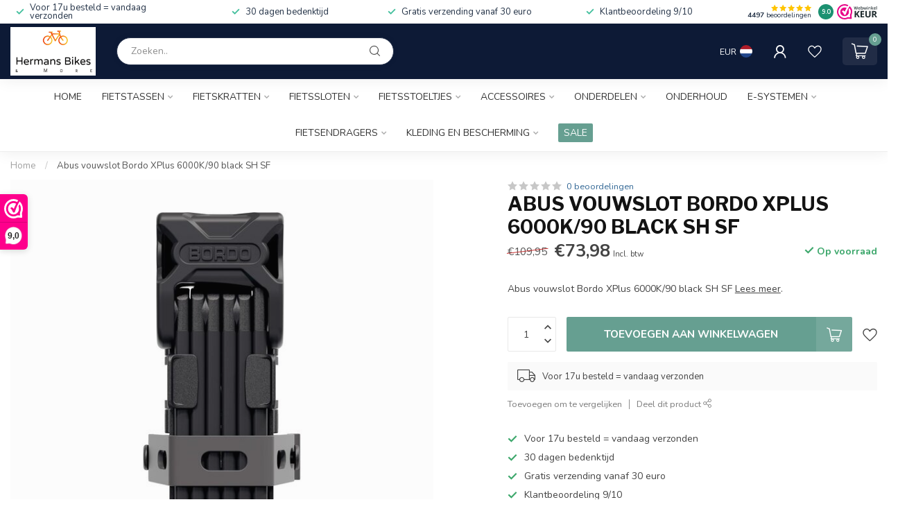

--- FILE ---
content_type: text/html;charset=utf-8
request_url: https://www.hermansbikes.com/abus-vouwslot-bordo-xplus-6000k-90-black-sh-sf.html
body_size: 32079
content:
<!DOCTYPE html>
<html lang="nl">
  <head>
<link rel="preconnect" href="https://cdn.webshopapp.com">
<link rel="preconnect" href="https://fonts.googleapis.com">
<link rel="preconnect" href="https://fonts.gstatic.com" crossorigin>
<!--

    Theme Proxima | v1.0.0.1807202501_0_312903
    Theme designed and created by Dyvelopment - We are true e-commerce heroes!

    For custom Lightspeed eCom development or design contact us at www.dyvelopment.com

      _____                  _                                  _   
     |  __ \                | |                                | |  
     | |  | |_   ___   _____| | ___  _ __  _ __ ___   ___ _ __ | |_ 
     | |  | | | | \ \ / / _ \ |/ _ \| '_ \| '_ ` _ \ / _ \ '_ \| __|
     | |__| | |_| |\ V /  __/ | (_) | |_) | | | | | |  __/ | | | |_ 
     |_____/ \__, | \_/ \___|_|\___/| .__/|_| |_| |_|\___|_| |_|\__|
              __/ |                 | |                             
             |___/                  |_|                             
-->


<meta charset="utf-8"/>
<!-- [START] 'blocks/head.rain' -->
<!--

  (c) 2008-2026 Lightspeed Netherlands B.V.
  http://www.lightspeedhq.com
  Generated: 19-01-2026 @ 08:11:23

-->
<link rel="canonical" href="https://www.hermansbikes.com/abus-vouwslot-bordo-xplus-6000k-90-black-sh-sf.html"/>
<link rel="alternate" href="https://www.hermansbikes.com/index.rss" type="application/rss+xml" title="Nieuwe producten"/>
<meta name="robots" content="noodp,noydir"/>
<meta property="og:url" content="https://www.hermansbikes.com/abus-vouwslot-bordo-xplus-6000k-90-black-sh-sf.html?source=facebook"/>
<meta property="og:site_name" content="Hermans Bikes &amp; More"/>
<meta property="og:title" content="ABUS Abus vouwslot Bordo XPlus 6000K/90 black SH SF"/>
<meta property="og:description" content="Abus vouwslot Bordo XPlus 6000K/90 black SH SF"/>
<meta property="og:image" content="https://cdn.webshopapp.com/shops/312903/files/443151150/abus-abus-vouwslot-bordo-xplus-6000k-90-black-sh-s.jpg"/>
<script>
<!-- Google Tag Manager -->
<script>(function(w,d,s,l,i){w[l]=w[l]||[];w[l].push({'gtm.start':
new Date().getTime(),event:'gtm.js'});var f=d.getElementsByTagName(s)[0],
j=d.createElement(s),dl=l!='dataLayer'?'&l='+l:'';j.async=true;j.src=
'https://www.googletagmanager.com/gtm.js?id='+i+dl;f.parentNode.insertBefore(j,f);
})(window,document,'script','dataLayer','GTM-TGWF9TZ5');</script>
<!-- End Google Tag Manager -->
<!-- Google tag (gtag.js) -->
<script async src="https://www.googletagmanager.com/gtag/js?id=G-0NFG60PKW0"></script>
<script>
    window.dataLayer = window.dataLayer || [];
    function gtag(){dataLayer.push(arguments);}
    gtag('js', new Date());

    gtag('config', 'G-0NFG60PKW0');
</script>
</script>
<!--[if lt IE 9]>
<script src="https://cdn.webshopapp.com/assets/html5shiv.js?2025-02-20"></script>
<![endif]-->
<!-- [END] 'blocks/head.rain' -->

<title>ABUS Abus vouwslot Bordo XPlus 6000K/90 black SH SF - Hermans Bikes &amp; More</title>

<meta name="dyapps-addons-enabled" content="false">
<meta name="dyapps-addons-version" content="2022081001">
<meta name="dyapps-theme-name" content="Proxima">
<meta name="dyapps-theme-editor" content="false">

<meta name="description" content="Abus vouwslot Bordo XPlus 6000K/90 black SH SF" />
<meta name="keywords" content="ABUS, Abus, vouwslot, Bordo, XPlus, 6000K/90, black, SH, SF" />

<meta http-equiv="X-UA-Compatible" content="IE=edge">
<meta name="viewport" content="width=device-width, initial-scale=1">

<link rel="shortcut icon" href="https://cdn.webshopapp.com/shops/312903/themes/174539/v/2106612/assets/favicon.ico?20231117110438" type="image/x-icon" />
<link rel="preload" as="image" href="https://cdn.webshopapp.com/shops/312903/themes/174539/v/2594471/assets/logo.png?20250918081138">


	<link rel="preload" as="image" href="https://cdn.webshopapp.com/shops/312903/files/443151150/650x750x2/abus-vouwslot-bordo-xplus-6000k-90-black-sh-sf.jpg">

<script src="https://cdn.webshopapp.com/shops/312903/themes/174539/assets/jquery-1-12-4-min.js?2026011509172820210102171433" defer></script>
<script>if(navigator.userAgent.indexOf("MSIE ") > -1 || navigator.userAgent.indexOf("Trident/") > -1) { document.write('<script src="https://cdn.webshopapp.com/shops/312903/themes/174539/assets/intersection-observer-polyfill.js?2026011509172820210102171433">\x3C/script>') }</script>

<style>/*!
 * Bootstrap Reboot v4.6.1 (https://getbootstrap.com/)
 * Copyright 2011-2021 The Bootstrap Authors
 * Copyright 2011-2021 Twitter, Inc.
 * Licensed under MIT (https://github.com/twbs/bootstrap/blob/main/LICENSE)
 * Forked from Normalize.css, licensed MIT (https://github.com/necolas/normalize.css/blob/master/LICENSE.md)
 */*,*::before,*::after{box-sizing:border-box}html{font-family:sans-serif;line-height:1.15;-webkit-text-size-adjust:100%;-webkit-tap-highlight-color:rgba(0,0,0,0)}article,aside,figcaption,figure,footer,header,hgroup,main,nav,section{display:block}body{margin:0;font-family:-apple-system,BlinkMacSystemFont,"Segoe UI",Roboto,"Helvetica Neue",Arial,"Noto Sans","Liberation Sans",sans-serif,"Apple Color Emoji","Segoe UI Emoji","Segoe UI Symbol","Noto Color Emoji";font-size:1rem;font-weight:400;line-height:1.42857143;color:#212529;text-align:left;background-color:#fff}[tabindex="-1"]:focus:not(:focus-visible){outline:0 !important}hr{box-sizing:content-box;height:0;overflow:visible}h1,h2,h3,h4,h5,h6{margin-top:0;margin-bottom:.5rem}p{margin-top:0;margin-bottom:1rem}abbr[title],abbr[data-original-title]{text-decoration:underline;text-decoration:underline dotted;cursor:help;border-bottom:0;text-decoration-skip-ink:none}address{margin-bottom:1rem;font-style:normal;line-height:inherit}ol,ul,dl{margin-top:0;margin-bottom:1rem}ol ol,ul ul,ol ul,ul ol{margin-bottom:0}dt{font-weight:700}dd{margin-bottom:.5rem;margin-left:0}blockquote{margin:0 0 1rem}b,strong{font-weight:bolder}small{font-size:80%}sub,sup{position:relative;font-size:75%;line-height:0;vertical-align:baseline}sub{bottom:-0.25em}sup{top:-0.5em}a{color:#007bff;text-decoration:none;background-color:transparent}a:hover{color:#0056b3;text-decoration:underline}a:not([href]):not([class]){color:inherit;text-decoration:none}a:not([href]):not([class]):hover{color:inherit;text-decoration:none}pre,code,kbd,samp{font-family:SFMono-Regular,Menlo,Monaco,Consolas,"Liberation Mono","Courier New",monospace;font-size:1em}pre{margin-top:0;margin-bottom:1rem;overflow:auto;-ms-overflow-style:scrollbar}figure{margin:0 0 1rem}img{vertical-align:middle;border-style:none}svg{overflow:hidden;vertical-align:middle}table{border-collapse:collapse}caption{padding-top:.75rem;padding-bottom:.75rem;color:#6c757d;text-align:left;caption-side:bottom}th{text-align:inherit;text-align:-webkit-match-parent}label{display:inline-block;margin-bottom:.5rem}button{border-radius:0}button:focus:not(:focus-visible){outline:0}input,button,select,optgroup,textarea{margin:0;font-family:inherit;font-size:inherit;line-height:inherit}button,input{overflow:visible}button,select{text-transform:none}[role=button]{cursor:pointer}select{word-wrap:normal}button,[type=button],[type=reset],[type=submit]{-webkit-appearance:button}button:not(:disabled),[type=button]:not(:disabled),[type=reset]:not(:disabled),[type=submit]:not(:disabled){cursor:pointer}button::-moz-focus-inner,[type=button]::-moz-focus-inner,[type=reset]::-moz-focus-inner,[type=submit]::-moz-focus-inner{padding:0;border-style:none}input[type=radio],input[type=checkbox]{box-sizing:border-box;padding:0}textarea{overflow:auto;resize:vertical}fieldset{min-width:0;padding:0;margin:0;border:0}legend{display:block;width:100%;max-width:100%;padding:0;margin-bottom:.5rem;font-size:1.5rem;line-height:inherit;color:inherit;white-space:normal}progress{vertical-align:baseline}[type=number]::-webkit-inner-spin-button,[type=number]::-webkit-outer-spin-button{height:auto}[type=search]{outline-offset:-2px;-webkit-appearance:none}[type=search]::-webkit-search-decoration{-webkit-appearance:none}::-webkit-file-upload-button{font:inherit;-webkit-appearance:button}output{display:inline-block}summary{display:list-item;cursor:pointer}template{display:none}[hidden]{display:none !important}/*!
 * Bootstrap Grid v4.6.1 (https://getbootstrap.com/)
 * Copyright 2011-2021 The Bootstrap Authors
 * Copyright 2011-2021 Twitter, Inc.
 * Licensed under MIT (https://github.com/twbs/bootstrap/blob/main/LICENSE)
 */html{box-sizing:border-box;-ms-overflow-style:scrollbar}*,*::before,*::after{box-sizing:inherit}.container,.container-fluid,.container-xl,.container-lg,.container-md,.container-sm{width:100%;padding-right:15px;padding-left:15px;margin-right:auto;margin-left:auto}@media(min-width: 576px){.container-sm,.container{max-width:540px}}@media(min-width: 768px){.container-md,.container-sm,.container{max-width:720px}}@media(min-width: 992px){.container-lg,.container-md,.container-sm,.container{max-width:960px}}@media(min-width: 1200px){.container-xl,.container-lg,.container-md,.container-sm,.container{max-width:1140px}}.row{display:flex;flex-wrap:wrap;margin-right:-15px;margin-left:-15px}.no-gutters{margin-right:0;margin-left:0}.no-gutters>.col,.no-gutters>[class*=col-]{padding-right:0;padding-left:0}.col-xl,.col-xl-auto,.col-xl-12,.col-xl-11,.col-xl-10,.col-xl-9,.col-xl-8,.col-xl-7,.col-xl-6,.col-xl-5,.col-xl-4,.col-xl-3,.col-xl-2,.col-xl-1,.col-lg,.col-lg-auto,.col-lg-12,.col-lg-11,.col-lg-10,.col-lg-9,.col-lg-8,.col-lg-7,.col-lg-6,.col-lg-5,.col-lg-4,.col-lg-3,.col-lg-2,.col-lg-1,.col-md,.col-md-auto,.col-md-12,.col-md-11,.col-md-10,.col-md-9,.col-md-8,.col-md-7,.col-md-6,.col-md-5,.col-md-4,.col-md-3,.col-md-2,.col-md-1,.col-sm,.col-sm-auto,.col-sm-12,.col-sm-11,.col-sm-10,.col-sm-9,.col-sm-8,.col-sm-7,.col-sm-6,.col-sm-5,.col-sm-4,.col-sm-3,.col-sm-2,.col-sm-1,.col,.col-auto,.col-12,.col-11,.col-10,.col-9,.col-8,.col-7,.col-6,.col-5,.col-4,.col-3,.col-2,.col-1{position:relative;width:100%;padding-right:15px;padding-left:15px}.col{flex-basis:0;flex-grow:1;max-width:100%}.row-cols-1>*{flex:0 0 100%;max-width:100%}.row-cols-2>*{flex:0 0 50%;max-width:50%}.row-cols-3>*{flex:0 0 33.3333333333%;max-width:33.3333333333%}.row-cols-4>*{flex:0 0 25%;max-width:25%}.row-cols-5>*{flex:0 0 20%;max-width:20%}.row-cols-6>*{flex:0 0 16.6666666667%;max-width:16.6666666667%}.col-auto{flex:0 0 auto;width:auto;max-width:100%}.col-1{flex:0 0 8.33333333%;max-width:8.33333333%}.col-2{flex:0 0 16.66666667%;max-width:16.66666667%}.col-3{flex:0 0 25%;max-width:25%}.col-4{flex:0 0 33.33333333%;max-width:33.33333333%}.col-5{flex:0 0 41.66666667%;max-width:41.66666667%}.col-6{flex:0 0 50%;max-width:50%}.col-7{flex:0 0 58.33333333%;max-width:58.33333333%}.col-8{flex:0 0 66.66666667%;max-width:66.66666667%}.col-9{flex:0 0 75%;max-width:75%}.col-10{flex:0 0 83.33333333%;max-width:83.33333333%}.col-11{flex:0 0 91.66666667%;max-width:91.66666667%}.col-12{flex:0 0 100%;max-width:100%}.order-first{order:-1}.order-last{order:13}.order-0{order:0}.order-1{order:1}.order-2{order:2}.order-3{order:3}.order-4{order:4}.order-5{order:5}.order-6{order:6}.order-7{order:7}.order-8{order:8}.order-9{order:9}.order-10{order:10}.order-11{order:11}.order-12{order:12}.offset-1{margin-left:8.33333333%}.offset-2{margin-left:16.66666667%}.offset-3{margin-left:25%}.offset-4{margin-left:33.33333333%}.offset-5{margin-left:41.66666667%}.offset-6{margin-left:50%}.offset-7{margin-left:58.33333333%}.offset-8{margin-left:66.66666667%}.offset-9{margin-left:75%}.offset-10{margin-left:83.33333333%}.offset-11{margin-left:91.66666667%}@media(min-width: 576px){.col-sm{flex-basis:0;flex-grow:1;max-width:100%}.row-cols-sm-1>*{flex:0 0 100%;max-width:100%}.row-cols-sm-2>*{flex:0 0 50%;max-width:50%}.row-cols-sm-3>*{flex:0 0 33.3333333333%;max-width:33.3333333333%}.row-cols-sm-4>*{flex:0 0 25%;max-width:25%}.row-cols-sm-5>*{flex:0 0 20%;max-width:20%}.row-cols-sm-6>*{flex:0 0 16.6666666667%;max-width:16.6666666667%}.col-sm-auto{flex:0 0 auto;width:auto;max-width:100%}.col-sm-1{flex:0 0 8.33333333%;max-width:8.33333333%}.col-sm-2{flex:0 0 16.66666667%;max-width:16.66666667%}.col-sm-3{flex:0 0 25%;max-width:25%}.col-sm-4{flex:0 0 33.33333333%;max-width:33.33333333%}.col-sm-5{flex:0 0 41.66666667%;max-width:41.66666667%}.col-sm-6{flex:0 0 50%;max-width:50%}.col-sm-7{flex:0 0 58.33333333%;max-width:58.33333333%}.col-sm-8{flex:0 0 66.66666667%;max-width:66.66666667%}.col-sm-9{flex:0 0 75%;max-width:75%}.col-sm-10{flex:0 0 83.33333333%;max-width:83.33333333%}.col-sm-11{flex:0 0 91.66666667%;max-width:91.66666667%}.col-sm-12{flex:0 0 100%;max-width:100%}.order-sm-first{order:-1}.order-sm-last{order:13}.order-sm-0{order:0}.order-sm-1{order:1}.order-sm-2{order:2}.order-sm-3{order:3}.order-sm-4{order:4}.order-sm-5{order:5}.order-sm-6{order:6}.order-sm-7{order:7}.order-sm-8{order:8}.order-sm-9{order:9}.order-sm-10{order:10}.order-sm-11{order:11}.order-sm-12{order:12}.offset-sm-0{margin-left:0}.offset-sm-1{margin-left:8.33333333%}.offset-sm-2{margin-left:16.66666667%}.offset-sm-3{margin-left:25%}.offset-sm-4{margin-left:33.33333333%}.offset-sm-5{margin-left:41.66666667%}.offset-sm-6{margin-left:50%}.offset-sm-7{margin-left:58.33333333%}.offset-sm-8{margin-left:66.66666667%}.offset-sm-9{margin-left:75%}.offset-sm-10{margin-left:83.33333333%}.offset-sm-11{margin-left:91.66666667%}}@media(min-width: 768px){.col-md{flex-basis:0;flex-grow:1;max-width:100%}.row-cols-md-1>*{flex:0 0 100%;max-width:100%}.row-cols-md-2>*{flex:0 0 50%;max-width:50%}.row-cols-md-3>*{flex:0 0 33.3333333333%;max-width:33.3333333333%}.row-cols-md-4>*{flex:0 0 25%;max-width:25%}.row-cols-md-5>*{flex:0 0 20%;max-width:20%}.row-cols-md-6>*{flex:0 0 16.6666666667%;max-width:16.6666666667%}.col-md-auto{flex:0 0 auto;width:auto;max-width:100%}.col-md-1{flex:0 0 8.33333333%;max-width:8.33333333%}.col-md-2{flex:0 0 16.66666667%;max-width:16.66666667%}.col-md-3{flex:0 0 25%;max-width:25%}.col-md-4{flex:0 0 33.33333333%;max-width:33.33333333%}.col-md-5{flex:0 0 41.66666667%;max-width:41.66666667%}.col-md-6{flex:0 0 50%;max-width:50%}.col-md-7{flex:0 0 58.33333333%;max-width:58.33333333%}.col-md-8{flex:0 0 66.66666667%;max-width:66.66666667%}.col-md-9{flex:0 0 75%;max-width:75%}.col-md-10{flex:0 0 83.33333333%;max-width:83.33333333%}.col-md-11{flex:0 0 91.66666667%;max-width:91.66666667%}.col-md-12{flex:0 0 100%;max-width:100%}.order-md-first{order:-1}.order-md-last{order:13}.order-md-0{order:0}.order-md-1{order:1}.order-md-2{order:2}.order-md-3{order:3}.order-md-4{order:4}.order-md-5{order:5}.order-md-6{order:6}.order-md-7{order:7}.order-md-8{order:8}.order-md-9{order:9}.order-md-10{order:10}.order-md-11{order:11}.order-md-12{order:12}.offset-md-0{margin-left:0}.offset-md-1{margin-left:8.33333333%}.offset-md-2{margin-left:16.66666667%}.offset-md-3{margin-left:25%}.offset-md-4{margin-left:33.33333333%}.offset-md-5{margin-left:41.66666667%}.offset-md-6{margin-left:50%}.offset-md-7{margin-left:58.33333333%}.offset-md-8{margin-left:66.66666667%}.offset-md-9{margin-left:75%}.offset-md-10{margin-left:83.33333333%}.offset-md-11{margin-left:91.66666667%}}@media(min-width: 992px){.col-lg{flex-basis:0;flex-grow:1;max-width:100%}.row-cols-lg-1>*{flex:0 0 100%;max-width:100%}.row-cols-lg-2>*{flex:0 0 50%;max-width:50%}.row-cols-lg-3>*{flex:0 0 33.3333333333%;max-width:33.3333333333%}.row-cols-lg-4>*{flex:0 0 25%;max-width:25%}.row-cols-lg-5>*{flex:0 0 20%;max-width:20%}.row-cols-lg-6>*{flex:0 0 16.6666666667%;max-width:16.6666666667%}.col-lg-auto{flex:0 0 auto;width:auto;max-width:100%}.col-lg-1{flex:0 0 8.33333333%;max-width:8.33333333%}.col-lg-2{flex:0 0 16.66666667%;max-width:16.66666667%}.col-lg-3{flex:0 0 25%;max-width:25%}.col-lg-4{flex:0 0 33.33333333%;max-width:33.33333333%}.col-lg-5{flex:0 0 41.66666667%;max-width:41.66666667%}.col-lg-6{flex:0 0 50%;max-width:50%}.col-lg-7{flex:0 0 58.33333333%;max-width:58.33333333%}.col-lg-8{flex:0 0 66.66666667%;max-width:66.66666667%}.col-lg-9{flex:0 0 75%;max-width:75%}.col-lg-10{flex:0 0 83.33333333%;max-width:83.33333333%}.col-lg-11{flex:0 0 91.66666667%;max-width:91.66666667%}.col-lg-12{flex:0 0 100%;max-width:100%}.order-lg-first{order:-1}.order-lg-last{order:13}.order-lg-0{order:0}.order-lg-1{order:1}.order-lg-2{order:2}.order-lg-3{order:3}.order-lg-4{order:4}.order-lg-5{order:5}.order-lg-6{order:6}.order-lg-7{order:7}.order-lg-8{order:8}.order-lg-9{order:9}.order-lg-10{order:10}.order-lg-11{order:11}.order-lg-12{order:12}.offset-lg-0{margin-left:0}.offset-lg-1{margin-left:8.33333333%}.offset-lg-2{margin-left:16.66666667%}.offset-lg-3{margin-left:25%}.offset-lg-4{margin-left:33.33333333%}.offset-lg-5{margin-left:41.66666667%}.offset-lg-6{margin-left:50%}.offset-lg-7{margin-left:58.33333333%}.offset-lg-8{margin-left:66.66666667%}.offset-lg-9{margin-left:75%}.offset-lg-10{margin-left:83.33333333%}.offset-lg-11{margin-left:91.66666667%}}@media(min-width: 1200px){.col-xl{flex-basis:0;flex-grow:1;max-width:100%}.row-cols-xl-1>*{flex:0 0 100%;max-width:100%}.row-cols-xl-2>*{flex:0 0 50%;max-width:50%}.row-cols-xl-3>*{flex:0 0 33.3333333333%;max-width:33.3333333333%}.row-cols-xl-4>*{flex:0 0 25%;max-width:25%}.row-cols-xl-5>*{flex:0 0 20%;max-width:20%}.row-cols-xl-6>*{flex:0 0 16.6666666667%;max-width:16.6666666667%}.col-xl-auto{flex:0 0 auto;width:auto;max-width:100%}.col-xl-1{flex:0 0 8.33333333%;max-width:8.33333333%}.col-xl-2{flex:0 0 16.66666667%;max-width:16.66666667%}.col-xl-3{flex:0 0 25%;max-width:25%}.col-xl-4{flex:0 0 33.33333333%;max-width:33.33333333%}.col-xl-5{flex:0 0 41.66666667%;max-width:41.66666667%}.col-xl-6{flex:0 0 50%;max-width:50%}.col-xl-7{flex:0 0 58.33333333%;max-width:58.33333333%}.col-xl-8{flex:0 0 66.66666667%;max-width:66.66666667%}.col-xl-9{flex:0 0 75%;max-width:75%}.col-xl-10{flex:0 0 83.33333333%;max-width:83.33333333%}.col-xl-11{flex:0 0 91.66666667%;max-width:91.66666667%}.col-xl-12{flex:0 0 100%;max-width:100%}.order-xl-first{order:-1}.order-xl-last{order:13}.order-xl-0{order:0}.order-xl-1{order:1}.order-xl-2{order:2}.order-xl-3{order:3}.order-xl-4{order:4}.order-xl-5{order:5}.order-xl-6{order:6}.order-xl-7{order:7}.order-xl-8{order:8}.order-xl-9{order:9}.order-xl-10{order:10}.order-xl-11{order:11}.order-xl-12{order:12}.offset-xl-0{margin-left:0}.offset-xl-1{margin-left:8.33333333%}.offset-xl-2{margin-left:16.66666667%}.offset-xl-3{margin-left:25%}.offset-xl-4{margin-left:33.33333333%}.offset-xl-5{margin-left:41.66666667%}.offset-xl-6{margin-left:50%}.offset-xl-7{margin-left:58.33333333%}.offset-xl-8{margin-left:66.66666667%}.offset-xl-9{margin-left:75%}.offset-xl-10{margin-left:83.33333333%}.offset-xl-11{margin-left:91.66666667%}}.d-none{display:none !important}.d-inline{display:inline !important}.d-inline-block{display:inline-block !important}.d-block{display:block !important}.d-table{display:table !important}.d-table-row{display:table-row !important}.d-table-cell{display:table-cell !important}.d-flex{display:flex !important}.d-inline-flex{display:inline-flex !important}@media(min-width: 576px){.d-sm-none{display:none !important}.d-sm-inline{display:inline !important}.d-sm-inline-block{display:inline-block !important}.d-sm-block{display:block !important}.d-sm-table{display:table !important}.d-sm-table-row{display:table-row !important}.d-sm-table-cell{display:table-cell !important}.d-sm-flex{display:flex !important}.d-sm-inline-flex{display:inline-flex !important}}@media(min-width: 768px){.d-md-none{display:none !important}.d-md-inline{display:inline !important}.d-md-inline-block{display:inline-block !important}.d-md-block{display:block !important}.d-md-table{display:table !important}.d-md-table-row{display:table-row !important}.d-md-table-cell{display:table-cell !important}.d-md-flex{display:flex !important}.d-md-inline-flex{display:inline-flex !important}}@media(min-width: 992px){.d-lg-none{display:none !important}.d-lg-inline{display:inline !important}.d-lg-inline-block{display:inline-block !important}.d-lg-block{display:block !important}.d-lg-table{display:table !important}.d-lg-table-row{display:table-row !important}.d-lg-table-cell{display:table-cell !important}.d-lg-flex{display:flex !important}.d-lg-inline-flex{display:inline-flex !important}}@media(min-width: 1200px){.d-xl-none{display:none !important}.d-xl-inline{display:inline !important}.d-xl-inline-block{display:inline-block !important}.d-xl-block{display:block !important}.d-xl-table{display:table !important}.d-xl-table-row{display:table-row !important}.d-xl-table-cell{display:table-cell !important}.d-xl-flex{display:flex !important}.d-xl-inline-flex{display:inline-flex !important}}@media print{.d-print-none{display:none !important}.d-print-inline{display:inline !important}.d-print-inline-block{display:inline-block !important}.d-print-block{display:block !important}.d-print-table{display:table !important}.d-print-table-row{display:table-row !important}.d-print-table-cell{display:table-cell !important}.d-print-flex{display:flex !important}.d-print-inline-flex{display:inline-flex !important}}.flex-row{flex-direction:row !important}.flex-column{flex-direction:column !important}.flex-row-reverse{flex-direction:row-reverse !important}.flex-column-reverse{flex-direction:column-reverse !important}.flex-wrap{flex-wrap:wrap !important}.flex-nowrap{flex-wrap:nowrap !important}.flex-wrap-reverse{flex-wrap:wrap-reverse !important}.flex-fill{flex:1 1 auto !important}.flex-grow-0{flex-grow:0 !important}.flex-grow-1{flex-grow:1 !important}.flex-shrink-0{flex-shrink:0 !important}.flex-shrink-1{flex-shrink:1 !important}.justify-content-start{justify-content:flex-start !important}.justify-content-end{justify-content:flex-end !important}.justify-content-center{justify-content:center !important}.justify-content-between{justify-content:space-between !important}.justify-content-around{justify-content:space-around !important}.align-items-start{align-items:flex-start !important}.align-items-end{align-items:flex-end !important}.align-items-center{align-items:center !important}.align-items-baseline{align-items:baseline !important}.align-items-stretch{align-items:stretch !important}.align-content-start{align-content:flex-start !important}.align-content-end{align-content:flex-end !important}.align-content-center{align-content:center !important}.align-content-between{align-content:space-between !important}.align-content-around{align-content:space-around !important}.align-content-stretch{align-content:stretch !important}.align-self-auto{align-self:auto !important}.align-self-start{align-self:flex-start !important}.align-self-end{align-self:flex-end !important}.align-self-center{align-self:center !important}.align-self-baseline{align-self:baseline !important}.align-self-stretch{align-self:stretch !important}@media(min-width: 576px){.flex-sm-row{flex-direction:row !important}.flex-sm-column{flex-direction:column !important}.flex-sm-row-reverse{flex-direction:row-reverse !important}.flex-sm-column-reverse{flex-direction:column-reverse !important}.flex-sm-wrap{flex-wrap:wrap !important}.flex-sm-nowrap{flex-wrap:nowrap !important}.flex-sm-wrap-reverse{flex-wrap:wrap-reverse !important}.flex-sm-fill{flex:1 1 auto !important}.flex-sm-grow-0{flex-grow:0 !important}.flex-sm-grow-1{flex-grow:1 !important}.flex-sm-shrink-0{flex-shrink:0 !important}.flex-sm-shrink-1{flex-shrink:1 !important}.justify-content-sm-start{justify-content:flex-start !important}.justify-content-sm-end{justify-content:flex-end !important}.justify-content-sm-center{justify-content:center !important}.justify-content-sm-between{justify-content:space-between !important}.justify-content-sm-around{justify-content:space-around !important}.align-items-sm-start{align-items:flex-start !important}.align-items-sm-end{align-items:flex-end !important}.align-items-sm-center{align-items:center !important}.align-items-sm-baseline{align-items:baseline !important}.align-items-sm-stretch{align-items:stretch !important}.align-content-sm-start{align-content:flex-start !important}.align-content-sm-end{align-content:flex-end !important}.align-content-sm-center{align-content:center !important}.align-content-sm-between{align-content:space-between !important}.align-content-sm-around{align-content:space-around !important}.align-content-sm-stretch{align-content:stretch !important}.align-self-sm-auto{align-self:auto !important}.align-self-sm-start{align-self:flex-start !important}.align-self-sm-end{align-self:flex-end !important}.align-self-sm-center{align-self:center !important}.align-self-sm-baseline{align-self:baseline !important}.align-self-sm-stretch{align-self:stretch !important}}@media(min-width: 768px){.flex-md-row{flex-direction:row !important}.flex-md-column{flex-direction:column !important}.flex-md-row-reverse{flex-direction:row-reverse !important}.flex-md-column-reverse{flex-direction:column-reverse !important}.flex-md-wrap{flex-wrap:wrap !important}.flex-md-nowrap{flex-wrap:nowrap !important}.flex-md-wrap-reverse{flex-wrap:wrap-reverse !important}.flex-md-fill{flex:1 1 auto !important}.flex-md-grow-0{flex-grow:0 !important}.flex-md-grow-1{flex-grow:1 !important}.flex-md-shrink-0{flex-shrink:0 !important}.flex-md-shrink-1{flex-shrink:1 !important}.justify-content-md-start{justify-content:flex-start !important}.justify-content-md-end{justify-content:flex-end !important}.justify-content-md-center{justify-content:center !important}.justify-content-md-between{justify-content:space-between !important}.justify-content-md-around{justify-content:space-around !important}.align-items-md-start{align-items:flex-start !important}.align-items-md-end{align-items:flex-end !important}.align-items-md-center{align-items:center !important}.align-items-md-baseline{align-items:baseline !important}.align-items-md-stretch{align-items:stretch !important}.align-content-md-start{align-content:flex-start !important}.align-content-md-end{align-content:flex-end !important}.align-content-md-center{align-content:center !important}.align-content-md-between{align-content:space-between !important}.align-content-md-around{align-content:space-around !important}.align-content-md-stretch{align-content:stretch !important}.align-self-md-auto{align-self:auto !important}.align-self-md-start{align-self:flex-start !important}.align-self-md-end{align-self:flex-end !important}.align-self-md-center{align-self:center !important}.align-self-md-baseline{align-self:baseline !important}.align-self-md-stretch{align-self:stretch !important}}@media(min-width: 992px){.flex-lg-row{flex-direction:row !important}.flex-lg-column{flex-direction:column !important}.flex-lg-row-reverse{flex-direction:row-reverse !important}.flex-lg-column-reverse{flex-direction:column-reverse !important}.flex-lg-wrap{flex-wrap:wrap !important}.flex-lg-nowrap{flex-wrap:nowrap !important}.flex-lg-wrap-reverse{flex-wrap:wrap-reverse !important}.flex-lg-fill{flex:1 1 auto !important}.flex-lg-grow-0{flex-grow:0 !important}.flex-lg-grow-1{flex-grow:1 !important}.flex-lg-shrink-0{flex-shrink:0 !important}.flex-lg-shrink-1{flex-shrink:1 !important}.justify-content-lg-start{justify-content:flex-start !important}.justify-content-lg-end{justify-content:flex-end !important}.justify-content-lg-center{justify-content:center !important}.justify-content-lg-between{justify-content:space-between !important}.justify-content-lg-around{justify-content:space-around !important}.align-items-lg-start{align-items:flex-start !important}.align-items-lg-end{align-items:flex-end !important}.align-items-lg-center{align-items:center !important}.align-items-lg-baseline{align-items:baseline !important}.align-items-lg-stretch{align-items:stretch !important}.align-content-lg-start{align-content:flex-start !important}.align-content-lg-end{align-content:flex-end !important}.align-content-lg-center{align-content:center !important}.align-content-lg-between{align-content:space-between !important}.align-content-lg-around{align-content:space-around !important}.align-content-lg-stretch{align-content:stretch !important}.align-self-lg-auto{align-self:auto !important}.align-self-lg-start{align-self:flex-start !important}.align-self-lg-end{align-self:flex-end !important}.align-self-lg-center{align-self:center !important}.align-self-lg-baseline{align-self:baseline !important}.align-self-lg-stretch{align-self:stretch !important}}@media(min-width: 1200px){.flex-xl-row{flex-direction:row !important}.flex-xl-column{flex-direction:column !important}.flex-xl-row-reverse{flex-direction:row-reverse !important}.flex-xl-column-reverse{flex-direction:column-reverse !important}.flex-xl-wrap{flex-wrap:wrap !important}.flex-xl-nowrap{flex-wrap:nowrap !important}.flex-xl-wrap-reverse{flex-wrap:wrap-reverse !important}.flex-xl-fill{flex:1 1 auto !important}.flex-xl-grow-0{flex-grow:0 !important}.flex-xl-grow-1{flex-grow:1 !important}.flex-xl-shrink-0{flex-shrink:0 !important}.flex-xl-shrink-1{flex-shrink:1 !important}.justify-content-xl-start{justify-content:flex-start !important}.justify-content-xl-end{justify-content:flex-end !important}.justify-content-xl-center{justify-content:center !important}.justify-content-xl-between{justify-content:space-between !important}.justify-content-xl-around{justify-content:space-around !important}.align-items-xl-start{align-items:flex-start !important}.align-items-xl-end{align-items:flex-end !important}.align-items-xl-center{align-items:center !important}.align-items-xl-baseline{align-items:baseline !important}.align-items-xl-stretch{align-items:stretch !important}.align-content-xl-start{align-content:flex-start !important}.align-content-xl-end{align-content:flex-end !important}.align-content-xl-center{align-content:center !important}.align-content-xl-between{align-content:space-between !important}.align-content-xl-around{align-content:space-around !important}.align-content-xl-stretch{align-content:stretch !important}.align-self-xl-auto{align-self:auto !important}.align-self-xl-start{align-self:flex-start !important}.align-self-xl-end{align-self:flex-end !important}.align-self-xl-center{align-self:center !important}.align-self-xl-baseline{align-self:baseline !important}.align-self-xl-stretch{align-self:stretch !important}}.m-0{margin:0 !important}.mt-0,.my-0{margin-top:0 !important}.mr-0,.mx-0{margin-right:0 !important}.mb-0,.my-0{margin-bottom:0 !important}.ml-0,.mx-0{margin-left:0 !important}.m-1{margin:5px !important}.mt-1,.my-1{margin-top:5px !important}.mr-1,.mx-1{margin-right:5px !important}.mb-1,.my-1{margin-bottom:5px !important}.ml-1,.mx-1{margin-left:5px !important}.m-2{margin:10px !important}.mt-2,.my-2{margin-top:10px !important}.mr-2,.mx-2{margin-right:10px !important}.mb-2,.my-2{margin-bottom:10px !important}.ml-2,.mx-2{margin-left:10px !important}.m-3{margin:15px !important}.mt-3,.my-3{margin-top:15px !important}.mr-3,.mx-3{margin-right:15px !important}.mb-3,.my-3{margin-bottom:15px !important}.ml-3,.mx-3{margin-left:15px !important}.m-4{margin:30px !important}.mt-4,.my-4{margin-top:30px !important}.mr-4,.mx-4{margin-right:30px !important}.mb-4,.my-4{margin-bottom:30px !important}.ml-4,.mx-4{margin-left:30px !important}.m-5{margin:50px !important}.mt-5,.my-5{margin-top:50px !important}.mr-5,.mx-5{margin-right:50px !important}.mb-5,.my-5{margin-bottom:50px !important}.ml-5,.mx-5{margin-left:50px !important}.m-6{margin:80px !important}.mt-6,.my-6{margin-top:80px !important}.mr-6,.mx-6{margin-right:80px !important}.mb-6,.my-6{margin-bottom:80px !important}.ml-6,.mx-6{margin-left:80px !important}.p-0{padding:0 !important}.pt-0,.py-0{padding-top:0 !important}.pr-0,.px-0{padding-right:0 !important}.pb-0,.py-0{padding-bottom:0 !important}.pl-0,.px-0{padding-left:0 !important}.p-1{padding:5px !important}.pt-1,.py-1{padding-top:5px !important}.pr-1,.px-1{padding-right:5px !important}.pb-1,.py-1{padding-bottom:5px !important}.pl-1,.px-1{padding-left:5px !important}.p-2{padding:10px !important}.pt-2,.py-2{padding-top:10px !important}.pr-2,.px-2{padding-right:10px !important}.pb-2,.py-2{padding-bottom:10px !important}.pl-2,.px-2{padding-left:10px !important}.p-3{padding:15px !important}.pt-3,.py-3{padding-top:15px !important}.pr-3,.px-3{padding-right:15px !important}.pb-3,.py-3{padding-bottom:15px !important}.pl-3,.px-3{padding-left:15px !important}.p-4{padding:30px !important}.pt-4,.py-4{padding-top:30px !important}.pr-4,.px-4{padding-right:30px !important}.pb-4,.py-4{padding-bottom:30px !important}.pl-4,.px-4{padding-left:30px !important}.p-5{padding:50px !important}.pt-5,.py-5{padding-top:50px !important}.pr-5,.px-5{padding-right:50px !important}.pb-5,.py-5{padding-bottom:50px !important}.pl-5,.px-5{padding-left:50px !important}.p-6{padding:80px !important}.pt-6,.py-6{padding-top:80px !important}.pr-6,.px-6{padding-right:80px !important}.pb-6,.py-6{padding-bottom:80px !important}.pl-6,.px-6{padding-left:80px !important}.m-n1{margin:-5px !important}.mt-n1,.my-n1{margin-top:-5px !important}.mr-n1,.mx-n1{margin-right:-5px !important}.mb-n1,.my-n1{margin-bottom:-5px !important}.ml-n1,.mx-n1{margin-left:-5px !important}.m-n2{margin:-10px !important}.mt-n2,.my-n2{margin-top:-10px !important}.mr-n2,.mx-n2{margin-right:-10px !important}.mb-n2,.my-n2{margin-bottom:-10px !important}.ml-n2,.mx-n2{margin-left:-10px !important}.m-n3{margin:-15px !important}.mt-n3,.my-n3{margin-top:-15px !important}.mr-n3,.mx-n3{margin-right:-15px !important}.mb-n3,.my-n3{margin-bottom:-15px !important}.ml-n3,.mx-n3{margin-left:-15px !important}.m-n4{margin:-30px !important}.mt-n4,.my-n4{margin-top:-30px !important}.mr-n4,.mx-n4{margin-right:-30px !important}.mb-n4,.my-n4{margin-bottom:-30px !important}.ml-n4,.mx-n4{margin-left:-30px !important}.m-n5{margin:-50px !important}.mt-n5,.my-n5{margin-top:-50px !important}.mr-n5,.mx-n5{margin-right:-50px !important}.mb-n5,.my-n5{margin-bottom:-50px !important}.ml-n5,.mx-n5{margin-left:-50px !important}.m-n6{margin:-80px !important}.mt-n6,.my-n6{margin-top:-80px !important}.mr-n6,.mx-n6{margin-right:-80px !important}.mb-n6,.my-n6{margin-bottom:-80px !important}.ml-n6,.mx-n6{margin-left:-80px !important}.m-auto{margin:auto !important}.mt-auto,.my-auto{margin-top:auto !important}.mr-auto,.mx-auto{margin-right:auto !important}.mb-auto,.my-auto{margin-bottom:auto !important}.ml-auto,.mx-auto{margin-left:auto !important}@media(min-width: 576px){.m-sm-0{margin:0 !important}.mt-sm-0,.my-sm-0{margin-top:0 !important}.mr-sm-0,.mx-sm-0{margin-right:0 !important}.mb-sm-0,.my-sm-0{margin-bottom:0 !important}.ml-sm-0,.mx-sm-0{margin-left:0 !important}.m-sm-1{margin:5px !important}.mt-sm-1,.my-sm-1{margin-top:5px !important}.mr-sm-1,.mx-sm-1{margin-right:5px !important}.mb-sm-1,.my-sm-1{margin-bottom:5px !important}.ml-sm-1,.mx-sm-1{margin-left:5px !important}.m-sm-2{margin:10px !important}.mt-sm-2,.my-sm-2{margin-top:10px !important}.mr-sm-2,.mx-sm-2{margin-right:10px !important}.mb-sm-2,.my-sm-2{margin-bottom:10px !important}.ml-sm-2,.mx-sm-2{margin-left:10px !important}.m-sm-3{margin:15px !important}.mt-sm-3,.my-sm-3{margin-top:15px !important}.mr-sm-3,.mx-sm-3{margin-right:15px !important}.mb-sm-3,.my-sm-3{margin-bottom:15px !important}.ml-sm-3,.mx-sm-3{margin-left:15px !important}.m-sm-4{margin:30px !important}.mt-sm-4,.my-sm-4{margin-top:30px !important}.mr-sm-4,.mx-sm-4{margin-right:30px !important}.mb-sm-4,.my-sm-4{margin-bottom:30px !important}.ml-sm-4,.mx-sm-4{margin-left:30px !important}.m-sm-5{margin:50px !important}.mt-sm-5,.my-sm-5{margin-top:50px !important}.mr-sm-5,.mx-sm-5{margin-right:50px !important}.mb-sm-5,.my-sm-5{margin-bottom:50px !important}.ml-sm-5,.mx-sm-5{margin-left:50px !important}.m-sm-6{margin:80px !important}.mt-sm-6,.my-sm-6{margin-top:80px !important}.mr-sm-6,.mx-sm-6{margin-right:80px !important}.mb-sm-6,.my-sm-6{margin-bottom:80px !important}.ml-sm-6,.mx-sm-6{margin-left:80px !important}.p-sm-0{padding:0 !important}.pt-sm-0,.py-sm-0{padding-top:0 !important}.pr-sm-0,.px-sm-0{padding-right:0 !important}.pb-sm-0,.py-sm-0{padding-bottom:0 !important}.pl-sm-0,.px-sm-0{padding-left:0 !important}.p-sm-1{padding:5px !important}.pt-sm-1,.py-sm-1{padding-top:5px !important}.pr-sm-1,.px-sm-1{padding-right:5px !important}.pb-sm-1,.py-sm-1{padding-bottom:5px !important}.pl-sm-1,.px-sm-1{padding-left:5px !important}.p-sm-2{padding:10px !important}.pt-sm-2,.py-sm-2{padding-top:10px !important}.pr-sm-2,.px-sm-2{padding-right:10px !important}.pb-sm-2,.py-sm-2{padding-bottom:10px !important}.pl-sm-2,.px-sm-2{padding-left:10px !important}.p-sm-3{padding:15px !important}.pt-sm-3,.py-sm-3{padding-top:15px !important}.pr-sm-3,.px-sm-3{padding-right:15px !important}.pb-sm-3,.py-sm-3{padding-bottom:15px !important}.pl-sm-3,.px-sm-3{padding-left:15px !important}.p-sm-4{padding:30px !important}.pt-sm-4,.py-sm-4{padding-top:30px !important}.pr-sm-4,.px-sm-4{padding-right:30px !important}.pb-sm-4,.py-sm-4{padding-bottom:30px !important}.pl-sm-4,.px-sm-4{padding-left:30px !important}.p-sm-5{padding:50px !important}.pt-sm-5,.py-sm-5{padding-top:50px !important}.pr-sm-5,.px-sm-5{padding-right:50px !important}.pb-sm-5,.py-sm-5{padding-bottom:50px !important}.pl-sm-5,.px-sm-5{padding-left:50px !important}.p-sm-6{padding:80px !important}.pt-sm-6,.py-sm-6{padding-top:80px !important}.pr-sm-6,.px-sm-6{padding-right:80px !important}.pb-sm-6,.py-sm-6{padding-bottom:80px !important}.pl-sm-6,.px-sm-6{padding-left:80px !important}.m-sm-n1{margin:-5px !important}.mt-sm-n1,.my-sm-n1{margin-top:-5px !important}.mr-sm-n1,.mx-sm-n1{margin-right:-5px !important}.mb-sm-n1,.my-sm-n1{margin-bottom:-5px !important}.ml-sm-n1,.mx-sm-n1{margin-left:-5px !important}.m-sm-n2{margin:-10px !important}.mt-sm-n2,.my-sm-n2{margin-top:-10px !important}.mr-sm-n2,.mx-sm-n2{margin-right:-10px !important}.mb-sm-n2,.my-sm-n2{margin-bottom:-10px !important}.ml-sm-n2,.mx-sm-n2{margin-left:-10px !important}.m-sm-n3{margin:-15px !important}.mt-sm-n3,.my-sm-n3{margin-top:-15px !important}.mr-sm-n3,.mx-sm-n3{margin-right:-15px !important}.mb-sm-n3,.my-sm-n3{margin-bottom:-15px !important}.ml-sm-n3,.mx-sm-n3{margin-left:-15px !important}.m-sm-n4{margin:-30px !important}.mt-sm-n4,.my-sm-n4{margin-top:-30px !important}.mr-sm-n4,.mx-sm-n4{margin-right:-30px !important}.mb-sm-n4,.my-sm-n4{margin-bottom:-30px !important}.ml-sm-n4,.mx-sm-n4{margin-left:-30px !important}.m-sm-n5{margin:-50px !important}.mt-sm-n5,.my-sm-n5{margin-top:-50px !important}.mr-sm-n5,.mx-sm-n5{margin-right:-50px !important}.mb-sm-n5,.my-sm-n5{margin-bottom:-50px !important}.ml-sm-n5,.mx-sm-n5{margin-left:-50px !important}.m-sm-n6{margin:-80px !important}.mt-sm-n6,.my-sm-n6{margin-top:-80px !important}.mr-sm-n6,.mx-sm-n6{margin-right:-80px !important}.mb-sm-n6,.my-sm-n6{margin-bottom:-80px !important}.ml-sm-n6,.mx-sm-n6{margin-left:-80px !important}.m-sm-auto{margin:auto !important}.mt-sm-auto,.my-sm-auto{margin-top:auto !important}.mr-sm-auto,.mx-sm-auto{margin-right:auto !important}.mb-sm-auto,.my-sm-auto{margin-bottom:auto !important}.ml-sm-auto,.mx-sm-auto{margin-left:auto !important}}@media(min-width: 768px){.m-md-0{margin:0 !important}.mt-md-0,.my-md-0{margin-top:0 !important}.mr-md-0,.mx-md-0{margin-right:0 !important}.mb-md-0,.my-md-0{margin-bottom:0 !important}.ml-md-0,.mx-md-0{margin-left:0 !important}.m-md-1{margin:5px !important}.mt-md-1,.my-md-1{margin-top:5px !important}.mr-md-1,.mx-md-1{margin-right:5px !important}.mb-md-1,.my-md-1{margin-bottom:5px !important}.ml-md-1,.mx-md-1{margin-left:5px !important}.m-md-2{margin:10px !important}.mt-md-2,.my-md-2{margin-top:10px !important}.mr-md-2,.mx-md-2{margin-right:10px !important}.mb-md-2,.my-md-2{margin-bottom:10px !important}.ml-md-2,.mx-md-2{margin-left:10px !important}.m-md-3{margin:15px !important}.mt-md-3,.my-md-3{margin-top:15px !important}.mr-md-3,.mx-md-3{margin-right:15px !important}.mb-md-3,.my-md-3{margin-bottom:15px !important}.ml-md-3,.mx-md-3{margin-left:15px !important}.m-md-4{margin:30px !important}.mt-md-4,.my-md-4{margin-top:30px !important}.mr-md-4,.mx-md-4{margin-right:30px !important}.mb-md-4,.my-md-4{margin-bottom:30px !important}.ml-md-4,.mx-md-4{margin-left:30px !important}.m-md-5{margin:50px !important}.mt-md-5,.my-md-5{margin-top:50px !important}.mr-md-5,.mx-md-5{margin-right:50px !important}.mb-md-5,.my-md-5{margin-bottom:50px !important}.ml-md-5,.mx-md-5{margin-left:50px !important}.m-md-6{margin:80px !important}.mt-md-6,.my-md-6{margin-top:80px !important}.mr-md-6,.mx-md-6{margin-right:80px !important}.mb-md-6,.my-md-6{margin-bottom:80px !important}.ml-md-6,.mx-md-6{margin-left:80px !important}.p-md-0{padding:0 !important}.pt-md-0,.py-md-0{padding-top:0 !important}.pr-md-0,.px-md-0{padding-right:0 !important}.pb-md-0,.py-md-0{padding-bottom:0 !important}.pl-md-0,.px-md-0{padding-left:0 !important}.p-md-1{padding:5px !important}.pt-md-1,.py-md-1{padding-top:5px !important}.pr-md-1,.px-md-1{padding-right:5px !important}.pb-md-1,.py-md-1{padding-bottom:5px !important}.pl-md-1,.px-md-1{padding-left:5px !important}.p-md-2{padding:10px !important}.pt-md-2,.py-md-2{padding-top:10px !important}.pr-md-2,.px-md-2{padding-right:10px !important}.pb-md-2,.py-md-2{padding-bottom:10px !important}.pl-md-2,.px-md-2{padding-left:10px !important}.p-md-3{padding:15px !important}.pt-md-3,.py-md-3{padding-top:15px !important}.pr-md-3,.px-md-3{padding-right:15px !important}.pb-md-3,.py-md-3{padding-bottom:15px !important}.pl-md-3,.px-md-3{padding-left:15px !important}.p-md-4{padding:30px !important}.pt-md-4,.py-md-4{padding-top:30px !important}.pr-md-4,.px-md-4{padding-right:30px !important}.pb-md-4,.py-md-4{padding-bottom:30px !important}.pl-md-4,.px-md-4{padding-left:30px !important}.p-md-5{padding:50px !important}.pt-md-5,.py-md-5{padding-top:50px !important}.pr-md-5,.px-md-5{padding-right:50px !important}.pb-md-5,.py-md-5{padding-bottom:50px !important}.pl-md-5,.px-md-5{padding-left:50px !important}.p-md-6{padding:80px !important}.pt-md-6,.py-md-6{padding-top:80px !important}.pr-md-6,.px-md-6{padding-right:80px !important}.pb-md-6,.py-md-6{padding-bottom:80px !important}.pl-md-6,.px-md-6{padding-left:80px !important}.m-md-n1{margin:-5px !important}.mt-md-n1,.my-md-n1{margin-top:-5px !important}.mr-md-n1,.mx-md-n1{margin-right:-5px !important}.mb-md-n1,.my-md-n1{margin-bottom:-5px !important}.ml-md-n1,.mx-md-n1{margin-left:-5px !important}.m-md-n2{margin:-10px !important}.mt-md-n2,.my-md-n2{margin-top:-10px !important}.mr-md-n2,.mx-md-n2{margin-right:-10px !important}.mb-md-n2,.my-md-n2{margin-bottom:-10px !important}.ml-md-n2,.mx-md-n2{margin-left:-10px !important}.m-md-n3{margin:-15px !important}.mt-md-n3,.my-md-n3{margin-top:-15px !important}.mr-md-n3,.mx-md-n3{margin-right:-15px !important}.mb-md-n3,.my-md-n3{margin-bottom:-15px !important}.ml-md-n3,.mx-md-n3{margin-left:-15px !important}.m-md-n4{margin:-30px !important}.mt-md-n4,.my-md-n4{margin-top:-30px !important}.mr-md-n4,.mx-md-n4{margin-right:-30px !important}.mb-md-n4,.my-md-n4{margin-bottom:-30px !important}.ml-md-n4,.mx-md-n4{margin-left:-30px !important}.m-md-n5{margin:-50px !important}.mt-md-n5,.my-md-n5{margin-top:-50px !important}.mr-md-n5,.mx-md-n5{margin-right:-50px !important}.mb-md-n5,.my-md-n5{margin-bottom:-50px !important}.ml-md-n5,.mx-md-n5{margin-left:-50px !important}.m-md-n6{margin:-80px !important}.mt-md-n6,.my-md-n6{margin-top:-80px !important}.mr-md-n6,.mx-md-n6{margin-right:-80px !important}.mb-md-n6,.my-md-n6{margin-bottom:-80px !important}.ml-md-n6,.mx-md-n6{margin-left:-80px !important}.m-md-auto{margin:auto !important}.mt-md-auto,.my-md-auto{margin-top:auto !important}.mr-md-auto,.mx-md-auto{margin-right:auto !important}.mb-md-auto,.my-md-auto{margin-bottom:auto !important}.ml-md-auto,.mx-md-auto{margin-left:auto !important}}@media(min-width: 992px){.m-lg-0{margin:0 !important}.mt-lg-0,.my-lg-0{margin-top:0 !important}.mr-lg-0,.mx-lg-0{margin-right:0 !important}.mb-lg-0,.my-lg-0{margin-bottom:0 !important}.ml-lg-0,.mx-lg-0{margin-left:0 !important}.m-lg-1{margin:5px !important}.mt-lg-1,.my-lg-1{margin-top:5px !important}.mr-lg-1,.mx-lg-1{margin-right:5px !important}.mb-lg-1,.my-lg-1{margin-bottom:5px !important}.ml-lg-1,.mx-lg-1{margin-left:5px !important}.m-lg-2{margin:10px !important}.mt-lg-2,.my-lg-2{margin-top:10px !important}.mr-lg-2,.mx-lg-2{margin-right:10px !important}.mb-lg-2,.my-lg-2{margin-bottom:10px !important}.ml-lg-2,.mx-lg-2{margin-left:10px !important}.m-lg-3{margin:15px !important}.mt-lg-3,.my-lg-3{margin-top:15px !important}.mr-lg-3,.mx-lg-3{margin-right:15px !important}.mb-lg-3,.my-lg-3{margin-bottom:15px !important}.ml-lg-3,.mx-lg-3{margin-left:15px !important}.m-lg-4{margin:30px !important}.mt-lg-4,.my-lg-4{margin-top:30px !important}.mr-lg-4,.mx-lg-4{margin-right:30px !important}.mb-lg-4,.my-lg-4{margin-bottom:30px !important}.ml-lg-4,.mx-lg-4{margin-left:30px !important}.m-lg-5{margin:50px !important}.mt-lg-5,.my-lg-5{margin-top:50px !important}.mr-lg-5,.mx-lg-5{margin-right:50px !important}.mb-lg-5,.my-lg-5{margin-bottom:50px !important}.ml-lg-5,.mx-lg-5{margin-left:50px !important}.m-lg-6{margin:80px !important}.mt-lg-6,.my-lg-6{margin-top:80px !important}.mr-lg-6,.mx-lg-6{margin-right:80px !important}.mb-lg-6,.my-lg-6{margin-bottom:80px !important}.ml-lg-6,.mx-lg-6{margin-left:80px !important}.p-lg-0{padding:0 !important}.pt-lg-0,.py-lg-0{padding-top:0 !important}.pr-lg-0,.px-lg-0{padding-right:0 !important}.pb-lg-0,.py-lg-0{padding-bottom:0 !important}.pl-lg-0,.px-lg-0{padding-left:0 !important}.p-lg-1{padding:5px !important}.pt-lg-1,.py-lg-1{padding-top:5px !important}.pr-lg-1,.px-lg-1{padding-right:5px !important}.pb-lg-1,.py-lg-1{padding-bottom:5px !important}.pl-lg-1,.px-lg-1{padding-left:5px !important}.p-lg-2{padding:10px !important}.pt-lg-2,.py-lg-2{padding-top:10px !important}.pr-lg-2,.px-lg-2{padding-right:10px !important}.pb-lg-2,.py-lg-2{padding-bottom:10px !important}.pl-lg-2,.px-lg-2{padding-left:10px !important}.p-lg-3{padding:15px !important}.pt-lg-3,.py-lg-3{padding-top:15px !important}.pr-lg-3,.px-lg-3{padding-right:15px !important}.pb-lg-3,.py-lg-3{padding-bottom:15px !important}.pl-lg-3,.px-lg-3{padding-left:15px !important}.p-lg-4{padding:30px !important}.pt-lg-4,.py-lg-4{padding-top:30px !important}.pr-lg-4,.px-lg-4{padding-right:30px !important}.pb-lg-4,.py-lg-4{padding-bottom:30px !important}.pl-lg-4,.px-lg-4{padding-left:30px !important}.p-lg-5{padding:50px !important}.pt-lg-5,.py-lg-5{padding-top:50px !important}.pr-lg-5,.px-lg-5{padding-right:50px !important}.pb-lg-5,.py-lg-5{padding-bottom:50px !important}.pl-lg-5,.px-lg-5{padding-left:50px !important}.p-lg-6{padding:80px !important}.pt-lg-6,.py-lg-6{padding-top:80px !important}.pr-lg-6,.px-lg-6{padding-right:80px !important}.pb-lg-6,.py-lg-6{padding-bottom:80px !important}.pl-lg-6,.px-lg-6{padding-left:80px !important}.m-lg-n1{margin:-5px !important}.mt-lg-n1,.my-lg-n1{margin-top:-5px !important}.mr-lg-n1,.mx-lg-n1{margin-right:-5px !important}.mb-lg-n1,.my-lg-n1{margin-bottom:-5px !important}.ml-lg-n1,.mx-lg-n1{margin-left:-5px !important}.m-lg-n2{margin:-10px !important}.mt-lg-n2,.my-lg-n2{margin-top:-10px !important}.mr-lg-n2,.mx-lg-n2{margin-right:-10px !important}.mb-lg-n2,.my-lg-n2{margin-bottom:-10px !important}.ml-lg-n2,.mx-lg-n2{margin-left:-10px !important}.m-lg-n3{margin:-15px !important}.mt-lg-n3,.my-lg-n3{margin-top:-15px !important}.mr-lg-n3,.mx-lg-n3{margin-right:-15px !important}.mb-lg-n3,.my-lg-n3{margin-bottom:-15px !important}.ml-lg-n3,.mx-lg-n3{margin-left:-15px !important}.m-lg-n4{margin:-30px !important}.mt-lg-n4,.my-lg-n4{margin-top:-30px !important}.mr-lg-n4,.mx-lg-n4{margin-right:-30px !important}.mb-lg-n4,.my-lg-n4{margin-bottom:-30px !important}.ml-lg-n4,.mx-lg-n4{margin-left:-30px !important}.m-lg-n5{margin:-50px !important}.mt-lg-n5,.my-lg-n5{margin-top:-50px !important}.mr-lg-n5,.mx-lg-n5{margin-right:-50px !important}.mb-lg-n5,.my-lg-n5{margin-bottom:-50px !important}.ml-lg-n5,.mx-lg-n5{margin-left:-50px !important}.m-lg-n6{margin:-80px !important}.mt-lg-n6,.my-lg-n6{margin-top:-80px !important}.mr-lg-n6,.mx-lg-n6{margin-right:-80px !important}.mb-lg-n6,.my-lg-n6{margin-bottom:-80px !important}.ml-lg-n6,.mx-lg-n6{margin-left:-80px !important}.m-lg-auto{margin:auto !important}.mt-lg-auto,.my-lg-auto{margin-top:auto !important}.mr-lg-auto,.mx-lg-auto{margin-right:auto !important}.mb-lg-auto,.my-lg-auto{margin-bottom:auto !important}.ml-lg-auto,.mx-lg-auto{margin-left:auto !important}}@media(min-width: 1200px){.m-xl-0{margin:0 !important}.mt-xl-0,.my-xl-0{margin-top:0 !important}.mr-xl-0,.mx-xl-0{margin-right:0 !important}.mb-xl-0,.my-xl-0{margin-bottom:0 !important}.ml-xl-0,.mx-xl-0{margin-left:0 !important}.m-xl-1{margin:5px !important}.mt-xl-1,.my-xl-1{margin-top:5px !important}.mr-xl-1,.mx-xl-1{margin-right:5px !important}.mb-xl-1,.my-xl-1{margin-bottom:5px !important}.ml-xl-1,.mx-xl-1{margin-left:5px !important}.m-xl-2{margin:10px !important}.mt-xl-2,.my-xl-2{margin-top:10px !important}.mr-xl-2,.mx-xl-2{margin-right:10px !important}.mb-xl-2,.my-xl-2{margin-bottom:10px !important}.ml-xl-2,.mx-xl-2{margin-left:10px !important}.m-xl-3{margin:15px !important}.mt-xl-3,.my-xl-3{margin-top:15px !important}.mr-xl-3,.mx-xl-3{margin-right:15px !important}.mb-xl-3,.my-xl-3{margin-bottom:15px !important}.ml-xl-3,.mx-xl-3{margin-left:15px !important}.m-xl-4{margin:30px !important}.mt-xl-4,.my-xl-4{margin-top:30px !important}.mr-xl-4,.mx-xl-4{margin-right:30px !important}.mb-xl-4,.my-xl-4{margin-bottom:30px !important}.ml-xl-4,.mx-xl-4{margin-left:30px !important}.m-xl-5{margin:50px !important}.mt-xl-5,.my-xl-5{margin-top:50px !important}.mr-xl-5,.mx-xl-5{margin-right:50px !important}.mb-xl-5,.my-xl-5{margin-bottom:50px !important}.ml-xl-5,.mx-xl-5{margin-left:50px !important}.m-xl-6{margin:80px !important}.mt-xl-6,.my-xl-6{margin-top:80px !important}.mr-xl-6,.mx-xl-6{margin-right:80px !important}.mb-xl-6,.my-xl-6{margin-bottom:80px !important}.ml-xl-6,.mx-xl-6{margin-left:80px !important}.p-xl-0{padding:0 !important}.pt-xl-0,.py-xl-0{padding-top:0 !important}.pr-xl-0,.px-xl-0{padding-right:0 !important}.pb-xl-0,.py-xl-0{padding-bottom:0 !important}.pl-xl-0,.px-xl-0{padding-left:0 !important}.p-xl-1{padding:5px !important}.pt-xl-1,.py-xl-1{padding-top:5px !important}.pr-xl-1,.px-xl-1{padding-right:5px !important}.pb-xl-1,.py-xl-1{padding-bottom:5px !important}.pl-xl-1,.px-xl-1{padding-left:5px !important}.p-xl-2{padding:10px !important}.pt-xl-2,.py-xl-2{padding-top:10px !important}.pr-xl-2,.px-xl-2{padding-right:10px !important}.pb-xl-2,.py-xl-2{padding-bottom:10px !important}.pl-xl-2,.px-xl-2{padding-left:10px !important}.p-xl-3{padding:15px !important}.pt-xl-3,.py-xl-3{padding-top:15px !important}.pr-xl-3,.px-xl-3{padding-right:15px !important}.pb-xl-3,.py-xl-3{padding-bottom:15px !important}.pl-xl-3,.px-xl-3{padding-left:15px !important}.p-xl-4{padding:30px !important}.pt-xl-4,.py-xl-4{padding-top:30px !important}.pr-xl-4,.px-xl-4{padding-right:30px !important}.pb-xl-4,.py-xl-4{padding-bottom:30px !important}.pl-xl-4,.px-xl-4{padding-left:30px !important}.p-xl-5{padding:50px !important}.pt-xl-5,.py-xl-5{padding-top:50px !important}.pr-xl-5,.px-xl-5{padding-right:50px !important}.pb-xl-5,.py-xl-5{padding-bottom:50px !important}.pl-xl-5,.px-xl-5{padding-left:50px !important}.p-xl-6{padding:80px !important}.pt-xl-6,.py-xl-6{padding-top:80px !important}.pr-xl-6,.px-xl-6{padding-right:80px !important}.pb-xl-6,.py-xl-6{padding-bottom:80px !important}.pl-xl-6,.px-xl-6{padding-left:80px !important}.m-xl-n1{margin:-5px !important}.mt-xl-n1,.my-xl-n1{margin-top:-5px !important}.mr-xl-n1,.mx-xl-n1{margin-right:-5px !important}.mb-xl-n1,.my-xl-n1{margin-bottom:-5px !important}.ml-xl-n1,.mx-xl-n1{margin-left:-5px !important}.m-xl-n2{margin:-10px !important}.mt-xl-n2,.my-xl-n2{margin-top:-10px !important}.mr-xl-n2,.mx-xl-n2{margin-right:-10px !important}.mb-xl-n2,.my-xl-n2{margin-bottom:-10px !important}.ml-xl-n2,.mx-xl-n2{margin-left:-10px !important}.m-xl-n3{margin:-15px !important}.mt-xl-n3,.my-xl-n3{margin-top:-15px !important}.mr-xl-n3,.mx-xl-n3{margin-right:-15px !important}.mb-xl-n3,.my-xl-n3{margin-bottom:-15px !important}.ml-xl-n3,.mx-xl-n3{margin-left:-15px !important}.m-xl-n4{margin:-30px !important}.mt-xl-n4,.my-xl-n4{margin-top:-30px !important}.mr-xl-n4,.mx-xl-n4{margin-right:-30px !important}.mb-xl-n4,.my-xl-n4{margin-bottom:-30px !important}.ml-xl-n4,.mx-xl-n4{margin-left:-30px !important}.m-xl-n5{margin:-50px !important}.mt-xl-n5,.my-xl-n5{margin-top:-50px !important}.mr-xl-n5,.mx-xl-n5{margin-right:-50px !important}.mb-xl-n5,.my-xl-n5{margin-bottom:-50px !important}.ml-xl-n5,.mx-xl-n5{margin-left:-50px !important}.m-xl-n6{margin:-80px !important}.mt-xl-n6,.my-xl-n6{margin-top:-80px !important}.mr-xl-n6,.mx-xl-n6{margin-right:-80px !important}.mb-xl-n6,.my-xl-n6{margin-bottom:-80px !important}.ml-xl-n6,.mx-xl-n6{margin-left:-80px !important}.m-xl-auto{margin:auto !important}.mt-xl-auto,.my-xl-auto{margin-top:auto !important}.mr-xl-auto,.mx-xl-auto{margin-right:auto !important}.mb-xl-auto,.my-xl-auto{margin-bottom:auto !important}.ml-xl-auto,.mx-xl-auto{margin-left:auto !important}}@media(min-width: 1300px){.container{max-width:1350px}}</style>


<!-- <link rel="preload" href="https://cdn.webshopapp.com/shops/312903/themes/174539/assets/style.css?2026011509172820210102171433" as="style">-->
<link rel="stylesheet" href="https://cdn.webshopapp.com/shops/312903/themes/174539/assets/style.css?2026011509172820210102171433" />
<!-- <link rel="preload" href="https://cdn.webshopapp.com/shops/312903/themes/174539/assets/style.css?2026011509172820210102171433" as="style" onload="this.onload=null;this.rel='stylesheet'"> -->

<link rel="preload" href="https://fonts.googleapis.com/css?family=Nunito:400,300,700%7CLibre%20Franklin:300,400,700&amp;display=fallback" as="style">
<link href="https://fonts.googleapis.com/css?family=Nunito:400,300,700%7CLibre%20Franklin:300,400,700&amp;display=fallback" rel="stylesheet">



<style>
@font-face {
  font-family: 'proxima-icons';
  src:
    url(https://cdn.webshopapp.com/shops/312903/themes/174539/assets/proxima-icons.ttf?2026011509172820210102171433) format('truetype'),
    url(https://cdn.webshopapp.com/shops/312903/themes/174539/assets/proxima-icons.woff?2026011509172820210102171433) format('woff'),
    url(https://cdn.webshopapp.com/shops/312903/themes/174539/assets/proxima-icons.svg?2026011509172820210102171433#proxima-icons) format('svg');
  font-weight: normal;
  font-style: normal;
  font-display: block;
}
</style>
<link rel="preload" href="https://cdn.webshopapp.com/shops/312903/themes/174539/assets/settings.css?2026011509172820210102171433" as="style">
<link rel="preload" href="https://cdn.webshopapp.com/shops/312903/themes/174539/assets/custom.css?2026011509172820210102171433" as="style">
<link rel="stylesheet" href="https://cdn.webshopapp.com/shops/312903/themes/174539/assets/settings.css?2026011509172820210102171433" />
<link rel="stylesheet" href="https://cdn.webshopapp.com/shops/312903/themes/174539/assets/custom.css?2026011509172820210102171433" />

<!-- <link rel="preload" href="https://cdn.webshopapp.com/shops/312903/themes/174539/assets/settings.css?2026011509172820210102171433" as="style" onload="this.onload=null;this.rel='stylesheet'">
<link rel="preload" href="https://cdn.webshopapp.com/shops/312903/themes/174539/assets/custom.css?2026011509172820210102171433" as="style" onload="this.onload=null;this.rel='stylesheet'"> -->

		<link rel="preload" href="https://cdn.webshopapp.com/shops/312903/themes/174539/assets/fancybox-3-5-7-min.css?2026011509172820210102171433" as="style" onload="this.onload=null;this.rel='stylesheet'">


<script>
  window.theme = {
    isDemoShop: false,
    language: 'nl',
    template: 'pages/product.rain',
    pageData: {},
    dyApps: {
      version: 20220101
    }
  };

</script>

<script type="text/javascript" src="https://cdn.webshopapp.com/shops/312903/themes/174539/assets/swiper-453-min.js?2026011509172820210102171433" defer></script>
<script type="text/javascript" src="https://cdn.webshopapp.com/shops/312903/themes/174539/assets/global.js?2026011509172820210102171433" defer></script>  </head>
  <body class="layout-custom usp-carousel-pos-top">
    
    <div id="mobile-nav-holder" class="fancy-box from-left overflow-hidden p-0">
    	<div id="mobile-nav-header" class="p-3 border-bottom-gray gray-border-bottom">
        <div class="flex-grow-1 font-headings fz-160">Menu</div>
        <div id="mobile-lang-switcher" class="d-flex align-items-center mr-3 lh-1">
          <span class="flag-icon flag-icon-nl mr-1"></span> <span class="">EUR</span>
        </div>
        <i class="icon-x-l close-fancy"></i>
      </div>
      <div id="mobile-nav-content"></div>
    </div>
    
    <header id="header" class="usp-carousel-pos-top header-scrollable">
<!--
originalUspCarouselPosition = top
uspCarouselPosition = top
      amountOfSubheaderFeatures = 1
      uspsInSubheader = false
      uspsInSubheader = false -->
<div id="header-holder" class="usp-carousel-pos-top header-has-shadow">
    	


  <div class="usp-bar usp-bar-top">
    <div class="container d-flex align-items-center">
      <div class="usp-carousel swiper-container usp-carousel-top usp-def-amount-4">
    <div class="swiper-wrapper" data-slidesperview-desktop="">
                <div class="swiper-slide usp-carousel-item">
          <i class="icon-check-b usp-carousel-icon"></i> <span class="usp-item-text">Voor 17u besteld = vandaag verzonden</span>
        </div>
                        <div class="swiper-slide usp-carousel-item">
          <i class="icon-check-b usp-carousel-icon"></i> <span class="usp-item-text">30 dagen bedenktijd</span>
        </div>
                        <div class="swiper-slide usp-carousel-item">
          <i class="icon-check-b usp-carousel-icon"></i> <span class="usp-item-text">Gratis verzending vanaf 30 euro</span>
        </div>
                        <div class="swiper-slide usp-carousel-item">
          <i class="icon-check-b usp-carousel-icon"></i> <span class="usp-item-text">Klantbeoordeling 9/10</span>
        </div>
            </div>
  </div>


          
    			
  <div class="subheader-rating d-flex align-items-center ">
        <div class="stars d-none d-sm-inline-block fz-080 text-right mr-1">
    	<i class="icon-star-s valign-middle header-star-fill"></i><i class="icon-star-s valign-middle header-star-fill"></i><i class="icon-star-s valign-middle header-star-fill"></i><i class="icon-star-s valign-middle header-star-fill"></i><i class="icon-star-s valign-middle header-star-fill mr-0"></i>            	<div><strong>4497</strong> beoordelingen</div>
        	</div>
        <a href="https://www.webwinkelkeur.nl/webshop/Hermans-Bikes-More_1211263" class="header-rating header-rating-circle ml-1">
      <strong class="total">9.0</strong>
          </a>
  </div>

    <div class="subheader-hallmark pl-1">

                <a href="https://www.webwinkelkeur.nl/webshop/Hermans-Bikes-More_1211263" target="_blank" class="d-none d-md-inline-block">
            <svg xmlns="http://www.w3.org/2000/svg" class="hallmark-img hallmark-webwinkelkeur" viewBox="0 0 173.59 65.82" xmlns:v="https://vecta.io/nano"><path d="M86.85 23.27h-2.33l-2.23-7.84q-.15-.51-.36-1.47l-.26-1.35-.29 1.49-.34 1.37-2.17 7.8h-2.34l-1.7-6.58-1.72-6.56h2.19l1.88 7.66.63 3.25a20.43 20.43 0 0 1 .29-1.71l.36-1.52 2.14-7.68h2.13l2.19 7.71a29.91 29.91 0 0 1 .67 3.2 21.94 21.94 0 0 1 .64-3.27l1.87-7.64h2.17zm9.77.16a4.81 4.81 0 0 1-3.63-1.35 5.17 5.17 0 0 1-1.31-3.73 5.6 5.6 0 0 1 1.22-3.82 4.19 4.19 0 0 1 3.33-1.4 4.09 4.09 0 0 1 3.11 1.2 4.55 4.55 0 0 1 1.14 3.28v1.15h-6.62a3.27 3.27 0 0 0 .78 2.22 2.71 2.71 0 0 0 2.08.78 7.62 7.62 0 0 0 1.63-.17 8.54 8.54 0 0 0 1.64-.55v1.71a6.29 6.29 0 0 1-1.59.52 8.92 8.92 0 0 1-1.78.16zm-.39-8.7a2.09 2.09 0 0 0-1.61.64 3 3 0 0 0-.73 1.86h4.51a2.74 2.74 0 0 0-.59-1.86 2 2 0 0 0-1.58-.64zm12.09-1.6a3.45 3.45 0 0 1 2.9 1.35 7.44 7.44 0 0 1 0 7.59 3.81 3.81 0 0 1-5.84 0h-.15l-.39 1.18h-1.58V9.27h2.14v3.32 1.1c0 .49 0 .79-.06.92h.1a3.36 3.36 0 0 1 2.88-1.48zm-.55 1.73a2.16 2.16 0 0 0-1.84.75 4.37 4.37 0 0 0-.57 2.51v.15a4.68 4.68 0 0 0 .57 2.63 2.14 2.14 0 0 0 1.88.81 1.89 1.89 0 0 0 1.7-.89 4.68 4.68 0 0 0 .58-2.57c0-2.26-.77-3.39-2.32-3.39zm15.45 8.41l-1.28-4.64c-.16-.49-.44-1.63-.85-3.42h-.08l-.82 3.44-1.32 4.62h-2.34l-2.78-10h2.15l1.27 4.9.61 3.11h.05l.28-1.51.31-1.27 1.51-5.23h2.32l1.47 5.23q.14.44.33 1.35a9 9 0 0 1 .24 1.41h.11a27.22 27.22 0 0 1 .63-3.09l1.29-4.9h2.08l-2.81 10zm7.12-12.59a1.18 1.18 0 0 1 .31-.87 1.25 1.25 0 0 1 .89-.31 1.21 1.21 0 0 1 .87.31 1.17 1.17 0 0 1-.87 2 1.21 1.21 0 0 1-.89-.31 1.18 1.18 0 0 1-.31-.82zm2.24 12.59h-2.11v-10h2.11zm12.13 0h-2.12v-6.11a2.74 2.74 0 0 0-.46-1.72 1.81 1.81 0 0 0-1.47-.56 2.32 2.32 0 0 0-2 .79 4.39 4.39 0 0 0-.62 2.65v5h-2.11V13.27h1.65l.3 1.3h.1a3 3 0 0 1 1.28-1.09 4.23 4.23 0 0 1 1.83-.39c2.39 0 3.58 1.22 3.58 3.64zm5.34-5.27l1.2-1.49 3-3.2h2.43l-4 4.27 4.25 5.67h-2.48l-3.19-4.36-1.15.95v3.43h-2.1v-14h2.1v6.82L150 18zm13.19 5.43a4.83 4.83 0 0 1-3.63-1.35 5.17 5.17 0 0 1-1.3-3.73 5.59 5.59 0 0 1 1.21-3.82 4.19 4.19 0 0 1 3.33-1.4 4.09 4.09 0 0 1 3.11 1.2 4.55 4.55 0 0 1 1.14 3.28v1.15h-6.62a3.27 3.27 0 0 0 .78 2.22 2.73 2.73 0 0 0 2.08.78 7.79 7.79 0 0 0 1.64-.17 8.46 8.46 0 0 0 1.63-.55v1.71a6.29 6.29 0 0 1-1.57.52 8.79 8.79 0 0 1-1.8.16zm-.39-8.7a2.09 2.09 0 0 0-1.61.64 3 3 0 0 0-.72 1.86h4.51a2.74 2.74 0 0 0-.6-1.86 2 2 0 0 0-1.58-.64zm9.13 8.54h-2.11v-14h2.11zM98.87 57.06h-6.7l-7.29-11.73-2.5 1.79v9.94h-5.9V29.27h5.92V42l2.33-3.27 7.54-9.46h6.54l-9.7 12.32zm18.76 0h-16V29.27h16v4.83H107.5v6.11h9.42v4.84h-9.42v7.18h10.13zm27.68-27.79v18a10.42 10.42 0 0 1-1.38 5.41 9.06 9.06 0 0 1-4 3.56 14.33 14.33 0 0 1-6.17 1.23c-3.58 0-6.36-.91-8.34-2.75a9.75 9.75 0 0 1-3-7.53V29.27h5.98v17a7.15 7.15 0 0 0 1.29 4.72q1.29 1.5 4.29 1.5a5.25 5.25 0 0 0 4.19-1.51 7.17 7.17 0 0 0 1.23-4.71v-17zm11.94 17.11v10.68h-5.85V29.27h8.11c3.78 0 6.58.68 8.39 2.06s2.73 3.47 2.73 6.28a7.37 7.37 0 0 1-1.35 4.36 9 9 0 0 1-3.83 3q6.28 9.39 8.18 12.13h-6.54l-6.69-10.72zm0-4.8h1.9a7.27 7.27 0 0 0 4.13-.93 3.33 3.33 0 0 0 1.34-2.93 3.07 3.07 0 0 0-1.36-2.82 8.27 8.27 0 0 0-4.22-.84h-1.79z" fill="#1f2b2e"/><path d="M54.4 8.03c-6.13 9.05-12.69 23-16.36 35.22-.45 1.49-2.27 2.39-3.72 2.54-1 .1-2.62-.12-3.14-1.11-.67-1.25-1.29-2.52-1.91-3.8l-.82-1.67v-.09l-.21-.39-.39-.68a16.2 16.2 0 0 0-2.16-2.9l-.14-.14-.24-.21c-.21-.16-.41-.33-.63-.48a13.3 13.3 0 0 0-1.4-.84c-1.72-.89-1-3.17.13-4.14a4.66 4.66 0 0 1 5.3-.59 14.14 14.14 0 0 1 5.27 4.92 133.52 133.52 0 0 1 8.17-17.69c-8.312-4.516-18.674-2.33-24.454 5.159s-5.269 18.066 1.206 24.963S35.9 54.176 43.739 48.88 54.413 33.381 50.43 24.8a119.71 119.71 0 0 1 3.7-7 26 26 0 0 1 2.2 26.62 9.42 9.42 0 0 0-.75 4.79h0a48.49 48.49 0 0 1 .4 5 1.47 1.47 0 0 1-1.71 1.71 39.48 39.48 0 0 1-4.81-.53h0a8.54 8.54 0 0 0-4.29.55c-11.032 5.876-24.683 3.099-32.541-6.621s-7.716-23.65.341-33.207S34.731 4.058 45.64 10.16a91.29 91.29 0 0 1 3.91-5.64C36.295-3.223 19.446-.771 8.949 10.431S-2.904 38.604 5.682 51.329 30.514 69.151 44.83 63.61a18.27 18.27 0 0 1 7.49-.73 56.25 56.25 0 0 0 8.44.73 2.72 2.72 0 0 0 2.93-3 58.6 58.6 0 0 0-.76-8.59 16.81 16.81 0 0 1 .71-7.3l.24-.63.15-.38c.14-.45.3-.83.38-1.19A32.92 32.92 0 0 0 54.4 8.03z" fill="#e9098a"/><path d="M32.91 6.83a26.08 26.08 0 0 0-17.238 45.666A26.08 26.08 0 0 0 45.15 55.93a8.54 8.54 0 0 1 4.29-.55h0a39.48 39.48 0 0 0 4.81.53 1.47 1.47 0 0 0 1.71-1.71 48.49 48.49 0 0 0-.4-5h0a9.42 9.42 0 0 1 .75-4.79 26 26 0 0 0-2.2-26.62l-3.7 7c4.04 8.646 1.199 18.946-6.702 24.298s-18.519 4.172-25.051-2.786-7.04-17.63-1.2-25.177 16.299-9.732 24.673-5.155a133.52 133.52 0 0 0-8.17 17.69 14.14 14.14 0 0 0-5.27-4.92 4.66 4.66 0 0 0-5.3.59c-1.12 1-1.85 3.25-.13 4.14a13.3 13.3 0 0 1 1.4.84c.22.15.42.32.63.48l.24.21.14.14a16.2 16.2 0 0 1 2.16 2.9l.39.68.21.39v.09l.82 1.67c.62 1.28 1.24 2.55 1.91 3.8.52 1 2.18 1.21 3.14 1.11 1.45-.15 3.27-1 3.72-2.54 3.67-12.21 10.23-26.17 16.36-35.22a33.29 33.29 0 0 0-4.91-3.52 91.29 91.29 0 0 0-3.91 5.64 25.94 25.94 0 0 0-12.65-3.31z" fill="#fff"/></svg>
      </a>
            <a href="https://www.webwinkelkeur.nl/webshop/Hermans-Bikes-More_1211263" target="_blank" class="d-inline-block d-md-none">
        <svg version="1.1" id="ww-icon" xmlns="http://www.w3.org/2000/svg" xmlns:xlink="http://www.w3.org/1999/xlink" x="0px" y="0px" viewBox="0 0 65.8 65.8" style="enable-background:new 0 0 173.6 65.8;" xml:space="preserve" class="hallmark-img hallmark-icon hallmark-webwinkelkeur">
  <path style="fill:#E9098A;" d="M54.4,8c-6.1,9-12.7,23-16.4,35.2c-0.5,1.5-2.3,2.4-3.7,2.5c-1,0.1-2.6-0.1-3.1-1.1
    c-0.7-1.3-1.3-2.5-1.9-3.8c-0.3-0.6-0.5-1.1-0.8-1.7v-0.1l-0.2-0.4l-0.4-0.7c-0.6-1-1.3-2-2.2-2.9L25.5,35l-0.2-0.2
    c-0.2-0.2-0.4-0.3-0.6-0.5c-0.4-0.3-0.9-0.6-1.4-0.8c-1.7-0.9-1-3.2,0.1-4.1c1.5-1.3,3.6-1.5,5.3-0.6c2.2,1.2,4,2.9,5.3,4.9
    c2.3-6.1,5-12,8.2-17.7c-9.4-5.1-21.1-1.6-26.1,7.7s-1.6,21.1,7.7,26.1s21.1,1.6,26.1-7.7c2.9-5.4,3.1-11.8,0.5-17.3
    c1.2-2.5,2.4-4.8,3.7-7c5.6,7.8,6.4,18,2.2,26.6c-0.7,1.5-0.9,3.2-0.8,4.8l0,0c0.2,1.7,0.4,3.3,0.4,5c0.1,0.8-0.4,1.6-1.2,1.7
    c-0.2,0-0.4,0-0.5,0c-1.6-0.1-3.2-0.3-4.8-0.5l0,0c-1.5-0.2-2.9,0-4.3,0.5c-12.7,6.8-28.5,2-35.3-10.8c-6.8-12.7-2-28.5,10.8-35.3
    c7.8-4.2,17.2-4.1,25,0.3c1.2-1.9,2.5-3.8,3.9-5.6c-15.7-9.2-35.8-3.9-45,11.8c-9.2,15.7-3.9,35.8,11.8,45
    c8.6,5.1,19.1,5.9,28.5,2.3c2.4-0.8,5-1,7.5-0.7c2.8,0.5,5.6,0.7,8.4,0.7c1.5,0.1,2.8-1,2.9-2.5c0-0.2,0-0.3,0-0.5
    c0-2.9-0.3-5.7-0.8-8.6c-0.3-2.5-0.1-4.9,0.7-7.3l0.2-0.6l0.1-0.4c0.1-0.5,0.3-0.8,0.4-1.2C68.2,30.1,64.3,16.5,54.4,8z"></path>
  </svg>
      </a>
      </div>
  
    
        </div>
  </div>
    
  <div id="header-content" class="container logo-left d-flex align-items-center ">
    <div id="header-left" class="header-col d-flex align-items-center">      
      <div id="mobilenav" class="nav-icon hb-icon d-lg-none" data-trigger-fancy="mobile-nav-holder">
            <div class="hb-icon-line line-1"></div>
            <div class="hb-icon-line line-2"></div>
            <div class="hb-icon-label">Menu</div>
      </div>
            
            
            	
      <a href="https://www.hermansbikes.com/" class="mr-3 mr-sm-0">
<!--       <img class="logo" src="https://cdn.webshopapp.com/shops/312903/themes/174539/v/2594471/assets/logo.png?20250918081138" alt="Hermans Bikes &amp; More"> -->
    	      	<img class="logo" src="https://cdn.webshopapp.com/shops/312903/themes/174539/v/2594471/assets/logo.png?20250918081138" alt="Hermans Bikes &amp; More">
    	    </a>
		
            
      <form id="header-search" action="https://www.hermansbikes.com/search/" method="get" class="d-none d-lg-block ml-4">
        <input id="header-search-input"  maxlength="50" type="text" name="q" class="theme-input search-input header-search-input as-body border-none br-xl pl-20" placeholder="Zoeken..">
        <button class="search-button r-10" type="submit"><i class="icon-search c-body-text"></i></button>
        
        <div id="search-results" class="as-body px-3 py-3 pt-2 row apply-shadow"></div>
      </form>
    </div>
        
    <div id="header-right" class="header-col without-labels">
        
      <div id="header-fancy-language" class="header-item d-none d-md-block" tabindex="0">
        <span class="header-link" data-tooltip title="Taal & Valuta" data-placement="bottom" data-trigger-fancy="fancy-language">
          <span id="header-locale-code" data-language-code="nl">EUR</span>
          <span class="flag-icon flag-icon-nl"></span> 
        </span>
              </div>

      <div id="header-fancy-account" class="header-item">
        
                	<span class="header-link" data-tooltip title="Mijn account" data-placement="bottom" data-trigger-fancy="fancy-account" data-fancy-type="hybrid">
            <i class="header-icon icon-user"></i>
            <span class="header-icon-label">Mijn account</span>
        	</span>
              </div>

            <div id="header-wishlist" class="d-none d-md-block header-item">
        <a href="https://www.hermansbikes.com/account/wishlist/" class="header-link" data-tooltip title="Verlanglijst" data-placement="bottom" data-fancy="fancy-account-holder">
          <i class="header-icon icon-heart"></i>
          <span class="header-icon-label">Verlanglijst</span>
        </a>
      </div>
            
      <div id="header-fancy-cart" class="header-item mr-0">
        <a href="https://www.hermansbikes.com/cart/" id="cart-header-link" class="cart header-link justify-content-center" data-trigger-fancy="fancy-cart">
            <i id="header-icon-cart" class="icon-shopping-cart"></i><span id="cart-qty" class="shopping-cart">0</span>
        </a>
      </div>
    </div>
    
  </div>
</div>


	<div id="navbar-holder" class="navbar-border-bottom header-has-shadow hidden-xxs hidden-xs hidden-sm">
  <div class="container">
      <nav id="navbar" class="navbar-type-small d-flex justify-content-center">

<ul id="navbar-items" class="flex-grow-1 item-spacing-default  smallmenu items-uppercase text-center">
        
  		<li class="navbar-item navbar-main-item"><a href="https://www.hermansbikes.com/" class="navbar-main-link">Home</a></li>
  
          				        <li class="navbar-item navbar-main-item navbar-main-item-dropdown" data-navbar-id="10477046">
          <a href="https://www.hermansbikes.com/fietstassen/" class="navbar-main-link navbar-main-link-dropdown">Fietstassen</a>



                    <ul class="navbar-sub">
                        <li class="navbar-item">
                                <a href="https://www.hermansbikes.com/fietstassen/dubbele-fietstassen/" class="navbar-sub-link">Dubbele Fietstassen</a>
                            </li>
                        <li class="navbar-item">
                                <a href="https://www.hermansbikes.com/fietstassen/enkele-fietstassen/" class="navbar-sub-link">Enkele Fietstassen</a>
                            </li>
                        <li class="navbar-item">
                                <a href="https://www.hermansbikes.com/fietstassen/dragertassen/" class="navbar-sub-link">Dragertassen</a>
                            </li>
                        <li class="navbar-item">
                                <a href="https://www.hermansbikes.com/fietstassen/frametassen/" class="navbar-sub-link">Frametassen</a>
                            </li>
                        <li class="navbar-item">
                                <a href="https://www.hermansbikes.com/fietstassen/laptoptassen/" class="navbar-sub-link">Laptoptassen</a>
                            </li>
                        <li class="navbar-item">
                                <a href="https://www.hermansbikes.com/fietstassen/rugtassen/" class="navbar-sub-link">Rugtassen</a>
                            </li>
                        <li class="navbar-item">
                                <a href="https://www.hermansbikes.com/fietstassen/schoudertassen/" class="navbar-sub-link">Schoudertassen</a>
                            </li>
                        <li class="navbar-item">
                                <a href="https://www.hermansbikes.com/fietstassen/shoppertassen/" class="navbar-sub-link">Shoppertassen</a>
                            </li>
                        <li class="navbar-item">
                                <a href="https://www.hermansbikes.com/fietstassen/stuurtassen/" class="navbar-sub-link">Stuurtassen</a>
                            </li>
                        <li class="navbar-item">
                                <a href="https://www.hermansbikes.com/fietstassen/tas-onderdelen/" class="navbar-sub-link">Tas onderdelen</a>
                            </li>
                        <li class="navbar-item">
                                <a href="https://www.hermansbikes.com/fietstassen/tas-accessoires/" class="navbar-sub-link">Tas accessoires</a>
                            </li>
                        <li class="navbar-item">
                                <a href="https://www.hermansbikes.com/fietstassen/zadeltassen/" class="navbar-sub-link">Zadeltassen</a>
                            </li>
                      </ul>
          
        </li>
          				        <li class="navbar-item navbar-main-item navbar-main-item-dropdown" data-navbar-id="10477249">
          <a href="https://www.hermansbikes.com/fietskratten/" class="navbar-main-link navbar-main-link-dropdown">Fietskratten</a>



                    <ul class="navbar-sub">
                        <li class="navbar-item">
                                <a href="https://www.hermansbikes.com/fietskratten/kratten-voor/" class="navbar-sub-link">Kratten voor</a>
                            </li>
                        <li class="navbar-item">
                                <a href="https://www.hermansbikes.com/fietskratten/krat-accessoires/" class="navbar-sub-link">Krat accessoires</a>
                            </li>
                        <li class="navbar-item">
                                <a href="https://www.hermansbikes.com/fietskratten/krat-bevestigingsmaterialen/" class="navbar-sub-link">Krat bevestigingsmaterialen</a>
                            </li>
                      </ul>
          
        </li>
          				        <li class="navbar-item navbar-main-item navbar-main-item-dropdown" data-navbar-id="10678405">
          <a href="https://www.hermansbikes.com/fietssloten/" class="navbar-main-link navbar-main-link-dropdown">Fietssloten</a>



                    <ul class="navbar-sub">
                        <li class="navbar-item">
                                <a href="https://www.hermansbikes.com/fietssloten/beugelsloten/" class="navbar-sub-link">Beugelsloten</a>
                            </li>
                        <li class="navbar-item">
                                <a href="https://www.hermansbikes.com/fietssloten/insteekkettingen/" class="navbar-sub-link">Insteekkettingen</a>
                            </li>
                        <li class="navbar-item">
                                <a href="https://www.hermansbikes.com/fietssloten/kabelsloten/" class="navbar-sub-link">Kabelsloten</a>
                            </li>
                        <li class="navbar-item">
                                <a href="https://www.hermansbikes.com/fietssloten/kettingsloten/" class="navbar-sub-link">Kettingsloten</a>
                            </li>
                        <li class="navbar-item">
                                <a href="https://www.hermansbikes.com/fietssloten/ringsloten/" class="navbar-sub-link">Ringsloten</a>
                            </li>
                        <li class="navbar-item">
                                <a href="https://www.hermansbikes.com/fietssloten/slot-onderdelen/" class="navbar-sub-link">Slot onderdelen</a>
                            </li>
                        <li class="navbar-item">
                                <a href="https://www.hermansbikes.com/fietssloten/slothouder-en-bevestiging/" class="navbar-sub-link">Slothouder en Bevestiging</a>
                            </li>
                        <li class="navbar-item">
                                <a href="https://www.hermansbikes.com/fietssloten/vouwsloten/" class="navbar-sub-link">Vouwsloten</a>
                            </li>
                      </ul>
          
        </li>
          				        <li class="navbar-item navbar-main-item navbar-main-item-dropdown" data-navbar-id="12180120">
          <a href="https://www.hermansbikes.com/fietsstoeltjes/" class="navbar-main-link navbar-main-link-dropdown">Fietsstoeltjes</a>



                    <ul class="navbar-sub">
                        <li class="navbar-item">
                                <a href="https://www.hermansbikes.com/fietsstoeltjes/achterzitjes/" class="navbar-sub-link">Achterzitjes</a>
                            </li>
                        <li class="navbar-item">
                                <a href="https://www.hermansbikes.com/fietsstoeltjes/voorzitjes/" class="navbar-sub-link">Voorzitjes</a>
                            </li>
                        <li class="navbar-item">
                                <a href="https://www.hermansbikes.com/fietsstoeltjes/windschermen/" class="navbar-sub-link nav-item-with-arrow">Windschermen</a>
                <ul class="navbar-sub navbar-sub-sub">
                                    <li class="navbar-item">
                    <a href="https://www.hermansbikes.com/fietsstoeltjes/windschermen/windschermen/" class="navbar-sub-link">Windschermen</a>
                  </li>
                                    <li class="navbar-item">
                    <a href="https://www.hermansbikes.com/fietsstoeltjes/windschermen/windschermonderdelen/" class="navbar-sub-link">Windschermonderdelen</a>
                  </li>
                                  </ul>
                            </li>
                        <li class="navbar-item">
                                <a href="https://www.hermansbikes.com/fietsstoeltjes/kinderzit-accessoires/" class="navbar-sub-link">Kinderzit accessoires</a>
                            </li>
                        <li class="navbar-item">
                                <a href="https://www.hermansbikes.com/fietsstoeltjes/kinderzit-onderdelen/" class="navbar-sub-link">Kinderzit onderdelen</a>
                            </li>
                      </ul>
          
        </li>
          				        <li class="navbar-item navbar-main-item navbar-main-item-dropdown" data-navbar-id="12179538">
          <a href="https://www.hermansbikes.com/accessoires/" class="navbar-main-link navbar-main-link-dropdown">Accessoires</a>



                    <ul class="navbar-sub">
                        <li class="navbar-item">
                                <a href="https://www.hermansbikes.com/accessoires/bidons/" class="navbar-sub-link nav-item-with-arrow">Bidons</a>
                <ul class="navbar-sub navbar-sub-sub">
                                    <li class="navbar-item">
                    <a href="https://www.hermansbikes.com/accessoires/bidons/bidonbevestiging/" class="navbar-sub-link">Bidonbevestiging</a>
                  </li>
                                    <li class="navbar-item">
                    <a href="https://www.hermansbikes.com/accessoires/bidons/bidonhouders/" class="navbar-sub-link">Bidonhouders</a>
                  </li>
                                    <li class="navbar-item">
                    <a href="https://www.hermansbikes.com/accessoires/bidons/bidons/" class="navbar-sub-link">Bidons</a>
                  </li>
                                  </ul>
                            </li>
                        <li class="navbar-item">
                                <a href="https://www.hermansbikes.com/accessoires/fietsbellen/" class="navbar-sub-link">Fietsbellen</a>
                            </li>
                        <li class="navbar-item">
                                <a href="https://www.hermansbikes.com/accessoires/fietsbescherming/" class="navbar-sub-link">Fietsbescherming</a>
                            </li>
                        <li class="navbar-item">
                                <a href="https://www.hermansbikes.com/accessoires/fietskarren/" class="navbar-sub-link nav-item-with-arrow">Fietskarren</a>
                <ul class="navbar-sub navbar-sub-sub">
                                    <li class="navbar-item">
                    <a href="https://www.hermansbikes.com/accessoires/fietskarren/fietskaronderdelen/" class="navbar-sub-link">Fietskaronderdelen</a>
                  </li>
                                    <li class="navbar-item">
                    <a href="https://www.hermansbikes.com/accessoires/fietskarren/fietskaraccessoires/" class="navbar-sub-link">Fietskaraccessoires</a>
                  </li>
                                    <li class="navbar-item">
                    <a href="https://www.hermansbikes.com/accessoires/fietskarren/fietskarren/" class="navbar-sub-link">Fietskarren</a>
                  </li>
                                  </ul>
                            </li>
                        <li class="navbar-item">
                                <a href="https://www.hermansbikes.com/accessoires/fietsmanden/" class="navbar-sub-link nav-item-with-arrow">Fietsmanden</a>
                <ul class="navbar-sub navbar-sub-sub">
                                    <li class="navbar-item">
                    <a href="https://www.hermansbikes.com/accessoires/fietsmanden/mand-accessoires/" class="navbar-sub-link">Mand accessoires</a>
                  </li>
                                    <li class="navbar-item">
                    <a href="https://www.hermansbikes.com/accessoires/fietsmanden/mand-bevestigingsmaterialen/" class="navbar-sub-link">Mand bevestigingsmaterialen</a>
                  </li>
                                    <li class="navbar-item">
                    <a href="https://www.hermansbikes.com/accessoires/fietsmanden/manden-achter/" class="navbar-sub-link">Manden achter</a>
                  </li>
                                    <li class="navbar-item">
                    <a href="https://www.hermansbikes.com/accessoires/fietsmanden/manden-voor/" class="navbar-sub-link">Manden voor</a>
                  </li>
                                  </ul>
                            </li>
                        <li class="navbar-item">
                                <a href="https://www.hermansbikes.com/accessoires/fietspompen/" class="navbar-sub-link nav-item-with-arrow">Fietspompen</a>
                <ul class="navbar-sub navbar-sub-sub">
                                    <li class="navbar-item">
                    <a href="https://www.hermansbikes.com/accessoires/fietspompen/minipompen/" class="navbar-sub-link">Minipompen</a>
                  </li>
                                    <li class="navbar-item">
                    <a href="https://www.hermansbikes.com/accessoires/fietspompen/pomp-onderdelen/" class="navbar-sub-link">Pomp onderdelen</a>
                  </li>
                                    <li class="navbar-item">
                    <a href="https://www.hermansbikes.com/accessoires/fietspompen/vloerpompen/" class="navbar-sub-link">Vloerpompen</a>
                  </li>
                                  </ul>
                            </li>
                        <li class="navbar-item">
                                <a href="https://www.hermansbikes.com/accessoires/kinderaccessoires/" class="navbar-sub-link nav-item-with-arrow">Kinderaccessoires</a>
                <ul class="navbar-sub navbar-sub-sub">
                                    <li class="navbar-item">
                    <a href="https://www.hermansbikes.com/accessoires/kinderaccessoires/kindertoeters-en-sirenes/" class="navbar-sub-link">Kindertoeters en sirenes</a>
                  </li>
                                    <li class="navbar-item">
                    <a href="https://www.hermansbikes.com/accessoires/kinderaccessoires/fietsvlaggen/" class="navbar-sub-link">Fietsvlaggen</a>
                  </li>
                                  </ul>
                            </li>
                        <li class="navbar-item">
                                <a href="https://www.hermansbikes.com/accessoires/snelbinders/" class="navbar-sub-link">Snelbinders</a>
                            </li>
                        <li class="navbar-item">
                                <a href="https://www.hermansbikes.com/accessoires/stalling/" class="navbar-sub-link">Stalling</a>
                            </li>
                        <li class="navbar-item">
                                <a href="https://www.hermansbikes.com/accessoires/voetrusten/" class="navbar-sub-link">Voetrusten</a>
                            </li>
                        <li class="navbar-item">
                                <a href="https://www.hermansbikes.com/accessoires/zadeldekjes/" class="navbar-sub-link nav-item-with-arrow">Zadeldekjes</a>
                <ul class="navbar-sub navbar-sub-sub">
                                    <li class="navbar-item">
                    <a href="https://www.hermansbikes.com/accessoires/zadeldekjes/zadeldekjes-volwassenen/" class="navbar-sub-link">Zadeldekjes Volwassenen</a>
                  </li>
                                    <li class="navbar-item">
                    <a href="https://www.hermansbikes.com/accessoires/zadeldekjes/zadeldekjes-kinderen/" class="navbar-sub-link">Zadeldekjes Kinderen</a>
                  </li>
                                  </ul>
                            </li>
                      </ul>
          
        </li>
          				        <li class="navbar-item navbar-main-item navbar-main-item-dropdown" data-navbar-id="12179539">
          <a href="https://www.hermansbikes.com/onderdelen/" class="navbar-main-link navbar-main-link-dropdown">Onderdelen</a>



                    <ul class="navbar-sub">
                        <li class="navbar-item">
                                <a href="https://www.hermansbikes.com/onderdelen/aandrijving-en-versnelling/" class="navbar-sub-link nav-item-with-arrow">Aandrijving en versnelling</a>
                <ul class="navbar-sub navbar-sub-sub">
                                    <li class="navbar-item">
                    <a href="https://www.hermansbikes.com/onderdelen/aandrijving-en-versnelling/kettingen/" class="navbar-sub-link">Kettingen</a>
                  </li>
                                    <li class="navbar-item">
                    <a href="https://www.hermansbikes.com/onderdelen/aandrijving-en-versnelling/pedalen/" class="navbar-sub-link">Pedalen</a>
                  </li>
                                    <li class="navbar-item">
                    <a href="https://www.hermansbikes.com/onderdelen/aandrijving-en-versnelling/versnellingskabels/" class="navbar-sub-link">Versnellingskabels</a>
                  </li>
                                  </ul>
                            </li>
                        <li class="navbar-item">
                                <a href="https://www.hermansbikes.com/onderdelen/banden/" class="navbar-sub-link nav-item-with-arrow">Banden</a>
                <ul class="navbar-sub navbar-sub-sub">
                                    <li class="navbar-item">
                    <a href="https://www.hermansbikes.com/onderdelen/banden/bandenreparatie/" class="navbar-sub-link">Bandenreparatie</a>
                  </li>
                                    <li class="navbar-item">
                    <a href="https://www.hermansbikes.com/onderdelen/banden/bandonderdelen/" class="navbar-sub-link">Bandonderdelen</a>
                  </li>
                                    <li class="navbar-item">
                    <a href="https://www.hermansbikes.com/onderdelen/banden/binnenbanden/" class="navbar-sub-link">Binnenbanden</a>
                  </li>
                                    <li class="navbar-item">
                    <a href="https://www.hermansbikes.com/onderdelen/banden/buitenbanden/" class="navbar-sub-link">Buitenbanden</a>
                  </li>
                                  </ul>
                            </li>
                        <li class="navbar-item">
                                <a href="https://www.hermansbikes.com/onderdelen/dragers/" class="navbar-sub-link nav-item-with-arrow">Dragers</a>
                <ul class="navbar-sub navbar-sub-sub">
                                    <li class="navbar-item">
                    <a href="https://www.hermansbikes.com/onderdelen/dragers/drageraccessoires/" class="navbar-sub-link">Drageraccessoires</a>
                  </li>
                                    <li class="navbar-item">
                    <a href="https://www.hermansbikes.com/onderdelen/dragers/drageronderdelen/" class="navbar-sub-link">Drageronderdelen</a>
                  </li>
                                    <li class="navbar-item">
                    <a href="https://www.hermansbikes.com/onderdelen/dragers/dragers/" class="navbar-sub-link">Dragers</a>
                  </li>
                                  </ul>
                            </li>
                        <li class="navbar-item">
                                <a href="https://www.hermansbikes.com/onderdelen/jasbeschermers/" class="navbar-sub-link nav-item-with-arrow">Jasbeschermers</a>
                <ul class="navbar-sub navbar-sub-sub">
                                    <li class="navbar-item">
                    <a href="https://www.hermansbikes.com/onderdelen/jasbeschermers/jasbeschermer-onderdelen-bevestiging/" class="navbar-sub-link">Jasbeschermer Onderdelen &amp; Bevestiging</a>
                  </li>
                                    <li class="navbar-item">
                    <a href="https://www.hermansbikes.com/onderdelen/jasbeschermers/jasbeschermers/" class="navbar-sub-link">Jasbeschermers</a>
                  </li>
                                  </ul>
                            </li>
                        <li class="navbar-item">
                                <a href="https://www.hermansbikes.com/onderdelen/kettingkasten/" class="navbar-sub-link nav-item-with-arrow">Kettingkasten</a>
                <ul class="navbar-sub navbar-sub-sub">
                                    <li class="navbar-item">
                    <a href="https://www.hermansbikes.com/onderdelen/kettingkasten/kettingkasten/" class="navbar-sub-link">Kettingkasten</a>
                  </li>
                                    <li class="navbar-item">
                    <a href="https://www.hermansbikes.com/onderdelen/kettingkasten/kettingkastonderdelen/" class="navbar-sub-link">Kettingkastonderdelen</a>
                  </li>
                                  </ul>
                            </li>
                        <li class="navbar-item">
                                <a href="https://www.hermansbikes.com/onderdelen/remmen/" class="navbar-sub-link nav-item-with-arrow">Remmen</a>
                <ul class="navbar-sub navbar-sub-sub">
                                    <li class="navbar-item">
                    <a href="https://www.hermansbikes.com/onderdelen/remmen/remblokken/" class="navbar-sub-link">Remblokken</a>
                  </li>
                                    <li class="navbar-item">
                    <a href="https://www.hermansbikes.com/onderdelen/remmen/remgrepen/" class="navbar-sub-link">Remgrepen</a>
                  </li>
                                  </ul>
                            </li>
                        <li class="navbar-item">
                                <a href="https://www.hermansbikes.com/onderdelen/standaarden/" class="navbar-sub-link nav-item-with-arrow">Standaarden</a>
                <ul class="navbar-sub navbar-sub-sub">
                                    <li class="navbar-item">
                    <a href="https://www.hermansbikes.com/onderdelen/standaarden/standaard-achter/" class="navbar-sub-link">Standaard Achter</a>
                  </li>
                                    <li class="navbar-item">
                    <a href="https://www.hermansbikes.com/onderdelen/standaarden/standaard-midden/" class="navbar-sub-link">Standaard Midden</a>
                  </li>
                                    <li class="navbar-item">
                    <a href="https://www.hermansbikes.com/onderdelen/standaarden/standaardonderdelen/" class="navbar-sub-link">Standaardonderdelen</a>
                  </li>
                                  </ul>
                            </li>
                        <li class="navbar-item">
                                <a href="https://www.hermansbikes.com/onderdelen/sturen/" class="navbar-sub-link nav-item-with-arrow">Sturen</a>
                <ul class="navbar-sub navbar-sub-sub">
                                    <li class="navbar-item">
                    <a href="https://www.hermansbikes.com/onderdelen/sturen/handvatten/" class="navbar-sub-link">Handvatten</a>
                  </li>
                                  </ul>
                            </li>
                        <li class="navbar-item">
                                <a href="https://www.hermansbikes.com/onderdelen/verlichting/" class="navbar-sub-link nav-item-with-arrow">Verlichting</a>
                <ul class="navbar-sub navbar-sub-sub">
                                    <li class="navbar-item">
                    <a href="https://www.hermansbikes.com/onderdelen/verlichting/achterlichten/" class="navbar-sub-link">Achterlichten</a>
                  </li>
                                    <li class="navbar-item">
                    <a href="https://www.hermansbikes.com/onderdelen/verlichting/dynamos/" class="navbar-sub-link">Dynamo&#039;s</a>
                  </li>
                                    <li class="navbar-item">
                    <a href="https://www.hermansbikes.com/onderdelen/verlichting/koplampen/" class="navbar-sub-link">Koplampen</a>
                  </li>
                                    <li class="navbar-item">
                    <a href="https://www.hermansbikes.com/onderdelen/verlichting/lampen-los/" class="navbar-sub-link">Lampen (los)</a>
                  </li>
                                    <li class="navbar-item">
                    <a href="https://www.hermansbikes.com/onderdelen/verlichting/verlichtingsets-compleet/" class="navbar-sub-link">Verlichtingsets compleet</a>
                  </li>
                                  </ul>
                            </li>
                        <li class="navbar-item">
                                <a href="https://www.hermansbikes.com/onderdelen/zadelpennen/" class="navbar-sub-link nav-item-with-arrow">Zadelpennen</a>
                <ul class="navbar-sub navbar-sub-sub">
                                    <li class="navbar-item">
                    <a href="https://www.hermansbikes.com/onderdelen/zadelpennen/zadelpennen/" class="navbar-sub-link">Zadelpennen</a>
                  </li>
                                    <li class="navbar-item">
                    <a href="https://www.hermansbikes.com/onderdelen/zadelpennen/zadelpenonderdelen/" class="navbar-sub-link">Zadelpenonderdelen</a>
                  </li>
                                  </ul>
                            </li>
                        <li class="navbar-item">
                                <a href="https://www.hermansbikes.com/onderdelen/zadels/" class="navbar-sub-link nav-item-with-arrow">Zadels</a>
                <ul class="navbar-sub navbar-sub-sub">
                                    <li class="navbar-item">
                    <a href="https://www.hermansbikes.com/onderdelen/zadels/zadels/" class="navbar-sub-link">Zadels</a>
                  </li>
                                    <li class="navbar-item">
                    <a href="https://www.hermansbikes.com/onderdelen/zadels/zadelonderdelen/" class="navbar-sub-link">Zadelonderdelen</a>
                  </li>
                                  </ul>
                            </li>
                      </ul>
          
        </li>
          				        <li class="navbar-item navbar-main-item" data-navbar-id="10644430">
          <a href="https://www.hermansbikes.com/onderhoud/" class="navbar-main-link">Onderhoud</a>



          
        </li>
          				        <li class="navbar-item navbar-main-item navbar-main-item-dropdown" data-navbar-id="10483261">
          <a href="https://www.hermansbikes.com/e-systemen/" class="navbar-main-link navbar-main-link-dropdown">E-Systemen</a>



                    <ul class="navbar-sub">
                        <li class="navbar-item">
                                <a href="https://www.hermansbikes.com/e-systemen/displays/" class="navbar-sub-link">Displays</a>
                            </li>
                        <li class="navbar-item">
                                <a href="https://www.hermansbikes.com/e-systemen/fietsaccus/" class="navbar-sub-link">Fietsaccu&#039;s</a>
                            </li>
                        <li class="navbar-item">
                                <a href="https://www.hermansbikes.com/e-systemen/opladers/" class="navbar-sub-link">Opladers</a>
                            </li>
                      </ul>
          
        </li>
          				        <li class="navbar-item navbar-main-item navbar-main-item-dropdown" data-navbar-id="12185228">
          <a href="https://www.hermansbikes.com/fietsendragers/" class="navbar-main-link navbar-main-link-dropdown">Fietsendragers</a>



                    <ul class="navbar-sub">
                        <li class="navbar-item">
                                <a href="https://www.hermansbikes.com/fietsendragers/fietsendrager-accessoires/" class="navbar-sub-link">Fietsendrager accessoires</a>
                            </li>
                        <li class="navbar-item">
                                <a href="https://www.hermansbikes.com/fietsendragers/fietsendrager-onderdelen/" class="navbar-sub-link">Fietsendrager onderdelen</a>
                            </li>
                        <li class="navbar-item">
                                <a href="https://www.hermansbikes.com/fietsendragers/fietsendragers/" class="navbar-sub-link">Fietsendragers</a>
                            </li>
                      </ul>
          
        </li>
          				        <li class="navbar-item navbar-main-item navbar-main-item-dropdown" data-navbar-id="12185239">
          <a href="https://www.hermansbikes.com/kleding-en-bescherming/" class="navbar-main-link navbar-main-link-dropdown">Kleding en bescherming</a>



                    <ul class="navbar-sub">
                        <li class="navbar-item">
                                <a href="https://www.hermansbikes.com/kleding-en-bescherming/brillen/" class="navbar-sub-link">Brillen</a>
                            </li>
                        <li class="navbar-item">
                                <a href="https://www.hermansbikes.com/kleding-en-bescherming/handschoenen/" class="navbar-sub-link nav-item-with-arrow">Handschoenen</a>
                <ul class="navbar-sub navbar-sub-sub">
                                    <li class="navbar-item">
                    <a href="https://www.hermansbikes.com/kleding-en-bescherming/handschoenen/handschoenen-winter/" class="navbar-sub-link">Handschoenen Winter</a>
                  </li>
                                    <li class="navbar-item">
                    <a href="https://www.hermansbikes.com/kleding-en-bescherming/handschoenen/handschoenen-zomer/" class="navbar-sub-link">Handschoenen Zomer</a>
                  </li>
                                  </ul>
                            </li>
                        <li class="navbar-item">
                                <a href="https://www.hermansbikes.com/kleding-en-bescherming/helmen/" class="navbar-sub-link nav-item-with-arrow">Helmen</a>
                <ul class="navbar-sub navbar-sub-sub">
                                    <li class="navbar-item">
                    <a href="https://www.hermansbikes.com/kleding-en-bescherming/helmen/helm-onderdelen/" class="navbar-sub-link">Helm Onderdelen</a>
                  </li>
                                    <li class="navbar-item">
                    <a href="https://www.hermansbikes.com/kleding-en-bescherming/helmen/helmen/" class="navbar-sub-link">Helmen</a>
                  </li>
                                  </ul>
                            </li>
                        <li class="navbar-item">
                                <a href="https://www.hermansbikes.com/kleding-en-bescherming/hoofddeksels/" class="navbar-sub-link">Hoofddeksels</a>
                            </li>
                        <li class="navbar-item">
                                <a href="https://www.hermansbikes.com/kleding-en-bescherming/overige-kleding-en-bescherming/" class="navbar-sub-link nav-item-with-arrow">Overige kleding en bescherming</a>
                <ul class="navbar-sub navbar-sub-sub">
                                    <li class="navbar-item">
                    <a href="https://www.hermansbikes.com/kleding-en-bescherming/overige-kleding-en-bescherming/broekklemmen/" class="navbar-sub-link">Broekklemmen</a>
                  </li>
                                    <li class="navbar-item">
                    <a href="https://www.hermansbikes.com/kleding-en-bescherming/overige-kleding-en-bescherming/veiligheid/" class="navbar-sub-link">Veiligheid</a>
                  </li>
                                  </ul>
                            </li>
                        <li class="navbar-item">
                                <a href="https://www.hermansbikes.com/kleding-en-bescherming/regenkleding/" class="navbar-sub-link nav-item-with-arrow">Regenkleding</a>
                <ul class="navbar-sub navbar-sub-sub">
                                    <li class="navbar-item">
                    <a href="https://www.hermansbikes.com/kleding-en-bescherming/regenkleding/cape-poncho/" class="navbar-sub-link">Cape &amp; Poncho</a>
                  </li>
                                    <li class="navbar-item">
                    <a href="https://www.hermansbikes.com/kleding-en-bescherming/regenkleding/regenbroeken/" class="navbar-sub-link">Regenbroeken</a>
                  </li>
                                    <li class="navbar-item">
                    <a href="https://www.hermansbikes.com/kleding-en-bescherming/regenkleding/regenjassen/" class="navbar-sub-link">Regenjassen</a>
                  </li>
                                    <li class="navbar-item">
                    <a href="https://www.hermansbikes.com/kleding-en-bescherming/regenkleding/regenoverschoenen/" class="navbar-sub-link">Regenoverschoenen</a>
                  </li>
                                    <li class="navbar-item">
                    <a href="https://www.hermansbikes.com/kleding-en-bescherming/regenkleding/regenpakken/" class="navbar-sub-link">Regenpakken</a>
                  </li>
                                  </ul>
                            </li>
                        <li class="navbar-item">
                                <a href="https://www.hermansbikes.com/kleding-en-bescherming/fietsschoenen/" class="navbar-sub-link">Fietsschoenen</a>
                            </li>
                      </ul>
          
        </li>
          
                
          
          
                
          
          				<li class="navbar-main-item">
        	<a href="https://www.hermansbikes.com/collection/offers/" class="nav-sale-link">SALE</a>
  				</li>
          
      </ul>

    <form id="subheader-search" class="d-flex d-md-none pos-relative flex-grow-1 as-body my-2" action="https://www.hermansbikes.com/search/" method="GET">
      <input type="text" maxlength="50" name="q" id="subheader-search-input" class="search-input subheader-search-input" placeholder="Zoeken..">
      <button class="search-button" type="submit" name="search"><i class="icon-search"></i></button>
    </form>
        
                    
    </nav>
  </div>  
</div>  
        
</header>
  

    <div id="subnav-dimmed"></div>
    
        	<div class="container" id="breadcrumbs">
<!--   <a href="#" class="button button-lined button-tiny"><i class="icon-angle-left"></i> Terug</a> -->
    <a href="https://www.hermansbikes.com/" title="Home" class="opacity-50">Home</a>

      		<span class="bc-seperator">/</span>
  		  		  		<a href="https://www.hermansbikes.com/abus-vouwslot-bordo-xplus-6000k-90-black-sh-sf.html" class="hover-underline opacity-90">Abus vouwslot Bordo XPlus 6000K/90 black SH SF</a>
  		    </div>
        
    <div id="theme-messages" class="theme-messages">
</div>    
        
        	







 



<div class="addtocart-sticky">
  <div class="container d-flex align-items-center">
      
      <img src="https://cdn.webshopapp.com/shops/312903/files/443151150/65x75x2/image.jpg" alt="" height="48" width="42" class="margin-right-15"> 
      <h5 class="title d-none d-sm-block">Abus vouwslot Bordo XPlus 6000K/90 black SH SF</h5>
            <div class="sticky-price product-price flex-grow-1 text-right margin-right-15 nowrap">
                              €109,95
                  
        	                
                  <span class="price bold fz-120">€73,98</span> <span class="fz-080 vat-text">Incl. btw</span>
              </div>
      
      <a data-metadata='{"id":147612032,"vid":291346007,"variant":"","title":"Abus vouwslot Bordo XPlus 6000K\/90 black SH SF","price":{"price":73.98,"price_incl":73.98,"price_excl":61.1405,"price_old":109.95,"price_old_incl":109.95,"price_old_excl":90.8678},"image":"https:\/\/cdn.webshopapp.com\/shops\/312903\/files\/443151150\/325x375x2\/image.jpg"}' href="https://www.hermansbikes.com/cart/add/291346007/" class="button button-cta button-medium trigger-add-to-cart nowrap" data-title="Abus vouwslot Bordo XPlus 6000K/90 black SH SF" data-price="€73,98" data-variant="" data-image="https://cdn.webshopapp.com/shops/312903/files/443151150/325x375x2/image.jpg"><span class="d-none d-sm-block">Toevoegen aan winkelwagen</span><i class="icon-shopping-cart d-block d-sm-none fz-180"></i></a>
    
  </div>
</div>

<div class="container productpage">
  
  <div class="fz-150 font-headings d-md-none">Abus vouwslot Bordo XPlus 6000K/90 black SH SF</div>
  <div class="title-appendix d-flex d-md-none mb-3 align-items-center">
                <div class="stars mr-1">
          <!--
                      --><i class="icon-star-s star-empty"></i><!--
                      --><i class="icon-star-s star-empty"></i><!--
                      --><i class="icon-star-s star-empty"></i><!--
                      --><i class="icon-star-s star-empty"></i><!--
                      --><i class="icon-star-s star-empty"></i><!--
                    -->
        </div>
        <a href="#reviews" data-scrollview-id="reviews" data-scrollview-offset="-150" class="highlight-txt fz-090"> (0)</a>
                
  </div>
  
  <div class="content-box">
  
  <div class="row">    
    <div class="col-12 col-md-6 productpage-left">
      <div class="gray-overlay gray-overlay-lighter" id="product-image-holder">
        <div id="swiper-productimage" class="swiper-container product-image">
          <div class="swiper-wrapper">
                          <div class="swiper-slide zoom" data-src="https://cdn.webshopapp.com/shops/312903/files/443151150/abus-vouwslot-bordo-xplus-6000k-90-black-sh-sf.jpg" data-fancybox="product-images">
                
                <img src="https://cdn.webshopapp.com/shops/312903/files/443151150/650x750x2/abus-vouwslot-bordo-xplus-6000k-90-black-sh-sf.jpg" width="650" height="750" class="img-responsive" data-src-zoom="https://cdn.webshopapp.com/shops/312903/files/443151150/abus-vouwslot-bordo-xplus-6000k-90-black-sh-sf.jpg" alt="Abus vouwslot Bordo XPlus 6000K/90 black SH SF"> 
                
              </div>
                      </div>
        </div>
                
                    <a href="https://www.hermansbikes.com/account/wishlistAdd/147612032/?variant_id=291346007" class="product-block-wishlist d-sm-none d-md-block d-lg-none">
        	<i class="icon-heart"></i>
        </a>
            </div>
        
            </div>

    <div class="col-12 col-md-6 zzproductpage-right  productpage-summary-right mt-3 mt-md-0">

      <!-- start offer wrapper -->
      <div class="offer-holder offer-holder-stcky-navbar">
          
        	<div class="title-appendix d-none d-md-flex align-items-center">
                        <!--             <div class="reviewscore lh-1">               -->
                <div class="stars mr-1">
                  <!--
                                      --><i class="icon-star-s star-empty"></i><!--
                                      --><i class="icon-star-s star-empty"></i><!--
                                      --><i class="icon-star-s star-empty"></i><!--
                                      --><i class="icon-star-s star-empty"></i><!--
                                      --><i class="icon-star-s star-empty"></i><!--
                                    -->
                </div>
                <a href="#reviews" data-scrollview-id="reviews" data-scrollview-offset="-150" class="highlight-txt d-none d-md-inline fz-090">
                  0 beoordelingen
              	</a>
<!--             </div> -->
                        
          </div>
          
          <h1 class="d-none d-md-block">Abus vouwslot Bordo XPlus 6000K/90 black SH SF</h1>

  <div class="product-price" >

    <div class="row align-items-center mt-1">
      <div class="col d-flex align-items-center flex-grow-1 flex-wrap lh-110">        
                
        	<div class="price-old fz-110 opacity-90 mr-2">
                  €109,95
          		</div>
              
    <div class="">
            	<span class="price">€73,98</span> <span class="fz-080 pd vat-text">Incl. btw</span>
          </div>
        
        
              </div>
            <div class="c-in-stock col-auto bold nowrap"><i class="icon-check-b"></i> Op voorraad</div>
          </div>

    
  </div>
        
              
        <div class="row mt-4">
      <div class="col-md-12">
        <div class="product-description">
          <p>
            Abus vouwslot Bordo XPlus 6000K/90 black SH SF
                        <a href="#information" data-scrollview-id="information" data-scrollview-offset="-190"><span class="underlined">Lees meer</span>.</a>
                      </p>
        </div>
      </div>
    </div>
            
        

            
          
    <form action="https://www.hermansbikes.com/cart/add/291346007/" id="product_configure_form" method="post" class="">      
      <div class="row margin-top" style="display:none;">
        <div class="col-md-12">
            <div class="productform">
              <input type="hidden" name="bundle_id" id="product_configure_bundle_id" value="">

            </div>
        </div>
      </div>
        
            
            
              
      <div class="row">
        <div id="add-to-cart-holder" class="col-md-12 mt-4 d-flex align-items-center addtocart-holder">
          <div class="qty qty-large" data-type="global" data-id="mainproduct">
            <input id="product-quantity" type="number" inputmode="numeric" name="quantity" class="qty-input qty-fast" value="1" data-min="1">
            <i class="icon-angle-up qty-button qty-button-up" data-type="up"></i>
            <i class="icon-angle-down qty-button qty-button-down" data-type="down"></i>
          </div>

          <button data-metadata='{"id":147612032,"vid":291346007,"variant":"","title":"Abus vouwslot Bordo XPlus 6000K\/90 black SH SF","price":{"price":73.98,"price_incl":73.98,"price_excl":61.1405,"price_old":109.95,"price_old_incl":109.95,"price_old_excl":90.8678},"image":"https:\/\/cdn.webshopapp.com\/shops\/312903\/files\/443151150\/325x375x2\/image.jpg"}' id="add-to-cart-button" type="submit" name="addtocart" class="ml-3 fz-110 p-0 w-100 trigger-add-to-cart button button-cta add-to-cart-button" data-vid="291346007" data-title="Abus vouwslot Bordo XPlus 6000K/90 black SH SF" data-variant="" data-price="€73,98" data-price-incl="€73,98" data-price-excl="€61,14" data-image="https://cdn.webshopapp.com/shops/312903/files/443151150/65x75x2/image.jpg">
            <span class="button-content">
              <span class="flex-grow-1 align-self-center px-3">Toevoegen aan winkelwagen</span>
              <span class="button-icon">
                <i class="px-3 icon-shopping-cart"></i>
              </span>
            </span>
          </button>
                    <a href="https://www.hermansbikes.com/account/wishlistAdd/147612032/?variant_id=291346007" class="d-none d-sm-flex d-md-none d-lg-flex ml-3 align-self-stretch align-items-center">
            <i class="icon-heart fz-150"></i>
          </a>
                  </div>
      </div>
             
        
                  
            
                  
                  
            
            
            <div class="product-deliverytime d-flex align-items-center mt-3 w-100 delivery-in-stock" data-delivery-timer-time="17:00">
        <i class="icon-truck fz-200 mr-2"></i>
        <div class="deliverytime-content lh-110">
          
          <div class="delivery-time-text" data-original-delivery-title="Voor 17u besteld = vandaag verzonden" data-hide-expired="false">
                        	Voor 17u besteld = vandaag verzonden
                      </div>
          
        </div>
      </div>
             
            
      <div class="d-flex align-items-center mt-2 product-sub-links">
      	<a href="https://www.hermansbikes.com/compare/add/291346007/" class="product-sub-link">Toevoegen om te vergelijken</a>        <div class="v-sep"></div>
                <a href="#" class="product-sub-link share-button" data-title="Abus vouwslot Bordo XPlus 6000K/90 black SH SF" data-url="https://www.hermansbikes.com/abus-vouwslot-bordo-xplus-6000k-90-black-sh-sf.html">Deel dit product <i class="icon-share"></i></a>
              </div>
      
    </form>
	         
                  	
	
	
	

  <ul class="usp-list mt-4">
        <li><i class="icon-check-b mr-2"></i> <span class="">Voor 17u besteld = vandaag verzonden</span></li>
            <li><i class="icon-check-b mr-2"></i> <span class="">30 dagen bedenktijd</span></li>
            <li><i class="icon-check-b mr-2"></i> <span class="">Gratis verzending vanaf 30 euro</span></li>
            <li><i class="icon-check-b mr-2"></i> <span class="">Klantbeoordeling 9/10</span></li>
      </ul>

              </div>
      <!-- end offer wrapper -->      
    </div>
    
  </div>

	    
  
	<div class="row mt-4 mt-md-5 product-details">
    
    <div class="col-md-7 info-left">
      
      <div class="mt-2 mt-md-4 active" id="information">
      	<h3 class="pp-section-title toggle-title toggle-title-md gray-border-bottom-lte-md py-2 mb-2 py-md-0 mb-md-2">
		      Productomschrijving
    		</h3>
        
        <div class="toggle-content toggle-content-md content">
          
              
      		          	Abus vouwslot Bordo XPlus 6000K/90 black SH SF
                  </div>
      </div>
      
      
			
		
	
	  <div class="mt-0 mt-md-4" id="specifications">
    <h3 class="pp-section-title toggle-title toggle-title-md gray-border-bottom-lte-md py-2 mb-2 py-md-0 mb-md-2">Specificaties</h3>
    <div id="product-specs-holder" class="toggle-content toggle-content-md content">
      <div class="content-fold-overflow">
        
        
                  <div class="spec-holder row">
            <div class="col-5 spec-title bold">EAN Code</div>
            <div class="col-7 spec-value">4003318678653</div>
          </div>
        
                  
                  
      </div>
    </div>
  </div>
	
  
      
            
            <div class="product-reviews mt-0 mt-md-4" id="reviews">        
        <h3 class="pp-section-title toggle-title toggle-title-md gray-border-bottom-lte-md py-2 mb-2 py-md-0 mb-md-2">
          <span class="d-flex flex-grow-1 justify-content-between">
            Reviews
            <span class="review-stars mr-1 d-inline-block d-md-none">
                              <span class="stars">
                <!--
                                  --><i class="icon-star-s star-empty"></i><!--
                                  --><i class="icon-star-s star-empty"></i><!--
                                  --><i class="icon-star-s star-empty"></i><!--
                                  --><i class="icon-star-s star-empty"></i><!--
                                  --><i class="icon-star-s star-empty"></i><!--
                                -->
                </span>
                          </span>
          </span>
        </h3>
        <div class="toggle-content toggle-content-md">
                    	<div id="product-reviews" class="pos-relative"> <!-- overflow hidden fix for strange horizontal scrollbar -->

  <div class="d-flex align-items-center">
    <div class="review-score-large d-none d-lg-flex mr-3">
    	<span class="review-score-count">0</span><span class="review-score-seperator ml-1">/</span><span class="review-score-max">5</span>
    </div>

    <div class="flex-grow-1 mr-3">
      <span class="review-stars fz-120 d-none d-md-block">
        <span class="stars">
        <!--
                --><i class="icon-star-s star-empty"></i><!--
                --><i class="icon-star-s star-empty"></i><!--
                --><i class="icon-star-s star-empty"></i><!--
                --><i class="icon-star-s star-empty"></i><!--
                --><i class="icon-star-s star-empty"></i><!--
                -->
        </span>
      </span>

      <div class="fz-110 d-none d-sm-block">
      <strong>0</strong> sterren op basis van <strong>0</strong> beoordelingen
      </div>
      
      <div class="d-block d-sm-none fz-110">
        <strong>0</strong> beoordelingen
      </div>
    </div>

    <div class="ml-3">
    	<a href="#write-review" class="button button-medium button-lined-soft nowrap" data-fancy-id="fancy-write-review" data-trigger-fancy="fancy-write-review">Je beoordeling toevoegen</a>
    </div>
  </div>

  <div class="content-scroll-overflow custom-scrollbar mt-3">
    </div>

</div>                  </div>
      </div>
          </div>
    <div class="col-md-5 info-right">
      
          
            
                        	                              	              
              
          
            
            <div class="relat mt-4 pos-relative">
        <h3 class="pp-section-title">Gerelateerde producten</h3>
        <div id="pp-related-products" class="mx-n2zz static-products-holder translucent-whiteapply-shadowpx-3">       	          <div class="dynamic-products content-scroll-overflowcontent-scroll-overflow-desktoppx-2 custom-scrollbar" data-products-url="https://www.hermansbikes.com/fietssloten/vouwsloten/?request_type=ajax&amp;request_action=collection&amp;mode=list_mini&amp;limit=5&amp;sort=popular&amp;exclude=147612032&amp;fclass=mt-0">
          <div class="mt-3 w-100 p-3">
            <div class="loader-icon loader-icon-small"></div>
          </div>
          </div>
      	        </div>
      </div>
            
            
                  
    </div>
    
        
	</div>
</div>
  
    <h2 class="mt-5">Recent bekeken</h2>
  <div class="static-products-holder row">
  	


        

 

<!-- value:  -->




	
	
				
				
	
				
        
		      
													  
		
			
				
	
				

      


<div class="product-col odd col-lg-3 col-md-4 col-sm-6 col-xs-6 col-6 mt-3 mt-sm-4" data-loopindex="1" data-trueindex="1" data-homedeal="">
  <div class="product-block product-intersect-json text-left  boxed-border shadow-hover default-shadow" data-pid="147612032" data-vid="291346007" data-json="https://www.hermansbikes.com/abus-vouwslot-bordo-xplus-6000k-90-black-sh-sf.html?format=json" >
      
            
            
      <a href="https://www.hermansbikes.com/abus-vouwslot-bordo-xplus-6000k-90-black-sh-sf.html" class="product-grid-img-holder gray-overlay mx-2 mt-2 mx-sm-3 mt-sm-3">
        <img
             src="https://cdn.webshopapp.com/shops/312903/files/443151150/325x375x2/abus-abus-vouwslot-bordo-xplus-6000k-90-black-sh-s.jpg"
             alt="ABUS Abus vouwslot Bordo XPlus 6000K/90 black SH SF"
             title="ABUS Abus vouwslot Bordo XPlus 6000K/90 black SH SF"
             width="325"
             height="375"
             class=" product-grid-img" />
        
        <i class="icon-expand quickshop-button trigger-quickshop"></i>
        
              </a>
      
            <a href="https://www.hermansbikes.com/account/wishlistAdd/147612032/?variant_id=291346007" class="product-block-wishlist gray-border body-bg  wishlist-on-hover wishlist-on-hover-sale" data-fancy="fancy-account-holder">
        <i class="icon-heart"></i>
      </a>
            
            <div class="product-sale sale-bg">
           -33%      </div>
            
      <div class="product-block-sub px-2 px-sm-3 pb-2 pb-sm-3">
        
          <a href="https://www.hermansbikes.com/abus-vouwslot-bordo-xplus-6000k-90-black-sh-sf.html" title="ABUS Abus vouwslot Bordo XPlus 6000K/90 black SH SF" class="heading product-block-title mt-3">
            Abus vouwslot Bordo XPlus 6000K/90 black SH SF
          </a>
      
              
              
        <div class="mt-auto"></div>
        
                  <div class="product-block-price mt-2 fz-115">
                        	<span class="price-old price-incl">€109,95</span>
            	<span class="price-old price-excl">€90,87</span>
            	                        <span class="price-incl">€73,98</span>
            <span class="price-excl">€61,14</span>
          </div>
                
        
                
                <div class="product-col-stock fz-095 preload-hidden lh-110">
          &nbsp;
        </div> 
                
          
        
           <div class="product-block-footer d-flex align-items-center mt-2">
                  <div class="d-none d-md-block flex-grow-1">
            <input id="compare_291346007" type="checkbox" name="compare[]" class="fancy-checkbox tiny" value=""  />
            <label for="compare_291346007" class="compare" data-url="https://www.hermansbikes.com/compare/add/291346007/">
              Vergelijk
            </label>
        </div>
                            
                          
          <form action="https://www.hermansbikes.com/cart/add/291346007/" class="quick-order d-flex align-items-center justify-content-end flex-grow-1">
                        <input type="text" class="qty-fast" name="quantity" value="1" aria-label="Aantal">
            <a href="https://www.hermansbikes.com/cart/add/291346007/" class="button quick-order-button trigger-add-to-cart"
               data-metadata='{"id":147612032,"vid":291346007,"variant":"","title":"Abus vouwslot Bordo XPlus 6000K\/90 black SH SF","price":{"price":73.98,"price_incl":73.98,"price_excl":61.1405,"price_old":109.95,"price_old_incl":109.95,"price_old_excl":90.8678},"image":"https:\/\/cdn.webshopapp.com\/shops\/312903\/files\/443151150\/325x375x2\/image.jpg"}'><i class="icon-shopping-cart"></i></a>
                      </form>
              </div>
        	</div>
  </div>
</div>



   </div>
  </div>

<div class="productpage fancy-modal specs-modal-holder">
  <div class="specs-modal rounded">
    <div class="x"></div>
    <h4 style="margin-bottom:15px;">Specificaties</h4>
    

<div class="specs">
   
      
          <div class="spec-holder">
        <div class="row">
          <div class="col-5 spec-title bold">
              EAN Code
          </div>
          <div class="col-7 spec-value">
            4003318678653
          </div>
        </div>
      </div>
      
        
  </div>

  </div>
</div>

<div class="productpage fancy-modal reviews-modal-holder">
  <div class="reviews-modal rounded">
    <div class="x"></div>
    
    <div class="reviews">
      <div id="product-reviews" class="pos-relative"> <!-- overflow hidden fix for strange horizontal scrollbar -->

  <div class="d-flex align-items-center">
    <div class="review-score-large d-none d-lg-flex mr-3">
    	<span class="review-score-count">0</span><span class="review-score-seperator ml-1">/</span><span class="review-score-max">5</span>
    </div>

    <div class="flex-grow-1 mr-3">
      <span class="review-stars fz-120 d-none d-md-block">
        <span class="stars">
        <!--
                --><i class="icon-star-s star-empty"></i><!--
                --><i class="icon-star-s star-empty"></i><!--
                --><i class="icon-star-s star-empty"></i><!--
                --><i class="icon-star-s star-empty"></i><!--
                --><i class="icon-star-s star-empty"></i><!--
                -->
        </span>
      </span>

      <div class="fz-110 d-none d-sm-block">
      <strong>0</strong> sterren op basis van <strong>0</strong> beoordelingen
      </div>
      
      <div class="d-block d-sm-none fz-110">
        <strong>0</strong> beoordelingen
      </div>
    </div>

    <div class="ml-3">
    	<a href="#write-review" class="button button-medium button-lined-soft nowrap" data-fancy-id="fancy-write-review" data-trigger-fancy="fancy-write-review">Je beoordeling toevoegen</a>
    </div>
  </div>

  <div class="content-scroll-overflow custom-scrollbar mt-3">
    </div>

</div>    </div>
  </div>
</div>


        
    <footer class="margin-top-double"> 
  
  <div class="container footer py-5">
    <div class="row">
      
<!--         <div class="col-md-3 col-sm-6 company-info p-compact"> -->
      <div class="col-md-3">
                	<h4 class="footer-title">Hermans Bikes &amp; More</h4>
                
                <div class="contact-description mt-1">A short description</div>
        
                <div class="footer-address mt-4 footer-contact-item">
          <i class="footer-contact-icon icon-location"></i>
          <div>
                    Dorpsstraat 24<br>
          6681BN Bemmel<br>
          Nederland
                    </div>
        </div>
        
                <div class="mt-4 footer-contact-item">
          <i class="footer-contact-icon icon-headset"></i>
          <a href="tel:0481-461588" class="c-inherit">0481-461588</a>
        </div>
      	        
                
                <div class="mt-4 footer-contact-item">
          <i class="icon-email footer-contact-icon"></i>
          <a href="/cdn-cgi/l/email-protection#541d3a323b143c312639353a27363d3f31277a3a38" class="c-inherit"><span class="__cf_email__" data-cfemail="0a43646c654a626f78676b64796863616f79246466">[email&#160;protected]</span></a>
        </div>
      	        
        
                </div>

        <div class="col-md-3 gray-border-bottom-lte-md pb-3 pb-md-0 mt-3 mt-md-0">
                    <h4 class="footer-title toggle-title toggle-title-md pt-3 pt-md-0">Categorieën</h4>
          <ul class="footer-links toggle-content toggle-content-md">
                        <li><a href="https://www.hermansbikes.com/fietstassen/">Fietstassen</a></li>
                        <li><a href="https://www.hermansbikes.com/fietskratten/">Fietskratten</a></li>
                        <li><a href="https://www.hermansbikes.com/fietssloten/">Fietssloten</a></li>
                        <li><a href="https://www.hermansbikes.com/fietsstoeltjes/">Fietsstoeltjes</a></li>
                        <li><a href="https://www.hermansbikes.com/accessoires/">Accessoires</a></li>
                        <li><a href="https://www.hermansbikes.com/onderdelen/">Onderdelen</a></li>
                        <li><a href="https://www.hermansbikes.com/onderhoud/">Onderhoud</a></li>
                        <li><a href="https://www.hermansbikes.com/e-systemen/">E-Systemen</a></li>
                        <li><a href="https://www.hermansbikes.com/fietsendragers/">Fietsendragers</a></li>
                        <li><a href="https://www.hermansbikes.com/kleding-en-bescherming/">Kleding en bescherming</a></li>
                      </ul>
                  </div>

        <div class="col-md-3 mt-3 mt-md-0 gray-border-bottom-lte-md pb-3 pb-md-0">
          <h4 class="footer-title toggle-title toggle-title-md">Informatie</h4>
          <ul class="footer-links footer-block toggle-content toggle-content-md">
                        <li><a href="https://www.hermansbikes.com/service/over-ons/" title="Over ons">Over ons</a></li>
                        <li><a href="https://www.hermansbikes.com/service/about/" title="Contact">Contact</a></li>
                        <li><a href="https://www.hermansbikes.com/service/general-terms-conditions/" title="Algemene voorwaarden">Algemene voorwaarden</a></li>
                        <li><a href="https://www.hermansbikes.com/service/disclaimer/" title="Disclaimer">Disclaimer</a></li>
                        <li><a href="https://www.hermansbikes.com/service/privacy-policy/" title="Privacy Policy">Privacy Policy</a></li>
                        <li><a href="https://www.hermansbikes.com/service/payment-methods/" title="Betaalmethoden">Betaalmethoden</a></li>
                        <li><a href="https://www.hermansbikes.com/service/shipping-returns/" title="Verzenden &amp; retourneren">Verzenden &amp; retourneren</a></li>
                        <li><a href="https://www.hermansbikes.com/service/klachten/" title="Klachten">Klachten</a></li>
                        <li><a href="https://www.hermansbikes.com/service/klachten-en-garantie/" title="Garantie">Garantie</a></li>
                      </ul>
        </div>

        <div class="col-md-3 mt-3 mt-md-0">
                    <h4 class="footer-title toggle-title toggle-title-md">Mijn account</h4>
          <ul class="footer-links toggle-content toggle-content-md">
            <li><a href="https://www.hermansbikes.com/account/information/" title="Account informatie">Account informatie</a></li>
            <li><a href="https://www.hermansbikes.com/account/orders/" title="Mijn bestellingen">Mijn bestellingen</a></li>
                        <li><a href="https://www.hermansbikes.com/account/wishlist/" title="Mijn verlanglijst">Mijn verlanglijst</a></li>
            <li><a href="https://www.hermansbikes.com/compare/" title="Vergelijk">Vergelijk</a></li>
                        <li><a href="https://www.hermansbikes.com/collection/" title="Alle producten">Alle producten</a></li>
          </ul>
                  </div>

      <div id="mobile-lang-footer" class="col-12 d-flex d-sm-none align-items-center mt-5">
        <span class="flag-icon flag-icon-nl flags-select-icon"></span>
        <select class="fancy-select fancy-select-small" onchange="document.location=this.options[this.selectedIndex].getAttribute('data-url')">
            
<option lang="nl" title="Nederlands" data-url="https://www.hermansbikes.com/go/product/147612032" selected="selected">Nederlands</option>
        </select>
      </div>
      
      <div class="col-12 d-flex d-sm-none align-items-center mt-3">
        <span class="currency-select-icon">€</span>
        <select class="fancy-select fancy-select-small" onchange="document.location=this.options[this.selectedIndex].getAttribute('data-url')">
                    <option data-url="https://www.hermansbikes.com/session/currency/eur/" selected="selected">EUR</option>
                  </select>
      </div>
      
      </div>
  </div>
    </footer>

<div class="p-4 gray-bg">
  
  <div class="d-flex align-items-center justify-content-center flex-wrap">
    <div class="footer-hallmarks d-flex mr-sm-1">
              <a href="https://cdn.webshopapp.com/shops/312903/files/357637346/logo-stichting-webwinkelkeur.jpg" target="_blank">
    		<img src="https://cdn.webshopapp.com/shops/312903/files/357637346/logo-stichting-webwinkelkeur.jpg" class="footer-hallmark-img" alt="" loading="lazy">
      </a>
        </div>
    
    
<div class="payment-icons ">
    
    
    	      <span title="Credit Card" class="payment-icon icon-payment-creditcard"></span>
              	      <span title="iDEAL" class="payment-icon icon-payment-ideal"></span>
              	      <span title="Bancontact" class="payment-icon icon-payment-mistercash"></span>
             
  
</div>
  </div>
  
  
<div class="copyright mt-2">
  <span>© Copyright 2026 Hermans Bikes &amp; More</span></div>
  </div>
    
    <div id="dimmed" class="dimmed full"></div>
    <div class="dimmed flyout"></div>
    <div id="fancy-backdrop"></div>
    
    <div class="fancy-box hybrid fancy-locale-holder pos-body" id="fancy-language">
  <div class="fancy-locale">
    <strong>Kies uw taal</strong>

    <div class="codl-12 d-flex align-items-center mt-1">
      <span class="flag-icon flag-icon-nl flags-select-icon"></span>
      <select class="fancy-select fancy-select-small" onchange="document.location=this.options[this.selectedIndex].getAttribute('data-url')">
          
<option lang="nl" title="Nederlands" data-url="https://www.hermansbikes.com/go/product/147612032" selected="selected">Nederlands</option>
      </select>
    </div>
    <strong class="d-block mt-3">Kies uw valuta</strong>

    <div class="codl-12 d-flex align-items-center mt-1">
      <span class="currency-select-icon">€</span>
      <select class="fancy-select fancy-select-small" onchange="document.location=this.options[this.selectedIndex].getAttribute('data-url')">
                <option data-url="https://www.hermansbikes.com/session/currency/eur/" selected="selected">EUR</option>
              </select>
    </div>
  </div>
</div>

<div class="fancy-box hybrid fancy-account-holder text-left pos-body" id="fancy-account">
  <div class="fancy-account">

    <div class="x small d-block d-md-none close-fancy"></div>

    <div class="d-flex flex-column">

      <h4 class="fancy-box-top fancy-box-title">Mijn account</h4>

        <form action="https://www.hermansbikes.com/account/loginPost/" method="post" id="form_login" class="theme-form">
          <input type="hidden" name="key" value="245bf8cd545a17bac3d63707e1a95d19">

          <input type="email" name="email" placeholder="E-mailadres">
          <input type="password" name="password" placeholder="Wachtwoord" autocomplete="current-password">
                    
						<button type="submit" class="button w-100" value="1">Inloggen</button>
            <a class="forgot-pass d-block text-center fz-090 opacity-60 mt-1" href="https://www.hermansbikes.com/account/password/">Wachtwoord vergeten?</a>
          
                    
          <div class="custom-pagination text-center mt-2 pos-relative">
          	<div class="items">of</div>
          	<div><a href="https://www.hermansbikes.com/account/register/" class="button button-medium button-lined-soft mt-2">Een account aanmaken</a></div>
          </div>
        </form>
    </div>
  </div>
</div>

<div class="fancy-box hybrid text-left pos-body" id="fancy-cart">
  <div class="fancy-cart">
<!--     <div class="x small d-block d-md-none close-fancy"></div> -->

    <div class="contents d-flex flex-column">

      <h4 class="fancy-box-title">
        Recent toegevoegd
        
        <i class="icon-x-l close-fancy ml-3 d-block d-md-none"></i>
      </h4>

      <div class="cart-items-holder flex-grow-1 fancy-box-middle">      

        

        <div class="fancy-cart-total row mt-3 fz-110">
          <div class="col-6">
            <strong>Totaal incl. btw</strong>
          </div>
          <div class="col-6 text-right">
            <strong>€0,00</strong>
          </div>
        </div>

                  <div class="fancy-cart-shipping mt-1">
            	


  <div class="freeshipping d-flex align-items-center">
          <div class="text fz-090 gray-border-top mt-2 pt-2">
        Bestel nog voor <strong>€25,00</strong> en de verzending is gratis
      </div>
      </div>

          </div>
        
      <div class="cart-proceed button-holder-vert mt-4">
        <a href="https://www.hermansbikes.com/cart/" class="button">Bekijk winkelwagen (0)</a>
                  <a href="https://www.hermansbikes.com/checkout/" class="button button-lined-soft d-block text-center">Doorgaan naar afrekenen <i class="icon-arrow-right valign-middle"></i></a>
              </div>
      </div>
    </div>
  </div>
</div>

<div id="fc-holder" class=" fc-pos-">
  
  <div id="fc-title" class="d-flex align-items-center">
    <span id="compare-count" class="mr-2 d-none">0</span>
    <h5 class="mr-4 flex-grow-1">Vergelijk</h5>
    <i class="icon-angle-down"></i>
  </div>
  
  <div id="fc-list" class="">
        
      <a href="https://www.hermansbikes.com/compare/" class="button button-small mt-3 d-block">
		    Start vergelijking <i class="icon-arrow-right"></i>
  	</a>
  </div>
</div>


<div class="fancy-modal p-3" id="fancy-write-review" data-type="modal">
	<div class="fancy-modal-inner p-4">
    <h4 class="d-flex">
      Beoordeel ABUS Abus vouwslot Bordo XPlus 6000K/90 black SH SF
    	<i class="icon-x-l close-fancy pl-3 ml-auto"></i>
    </h4>
    
    <form action="https://www.hermansbikes.com/account/reviewPost/147612032/" method="post" id="form_add_review">
            <input type="hidden" name="key" value="245bf8cd545a17bac3d63707e1a95d19">

            <label for="score" class="mt-4">Score</label>
            <select class="fancy-select" name="score" id="score">
              <option value="1">1 Ster</option>
              <option value="2">2 Ster(ren)</option>
              <option value="3">3 Ster(ren)</option>
              <option value="4">4 Ster(ren)</option>
              <option value="5" selected>5 Ster(ren)</option>
            </select>
      
            <label for="review_name" class="mt-3">Naam</label>
            <input id="review_name" type="text" name="name" placeholder="Naam" class="theme-input">

      			      
            <label for="review-textaea" class="mt-3">Beschrijving</label>
            <textarea id="review-textaea" class="theme-input" name="review" placeholder="Beoordelen" style="width:100%; height:150px;"></textarea>

            <button type="submit" class="button" value="1">Toevoegen</button>
    </form>
    
  </div>
</div>


<div id="quickshop-holder" class="fancy-modal quickshop-holder" data-type="modal">
  <div id="quickshop-modal" class="fancy-modal-inner">
    
    <i class="icon-x-l pos-absolute close-fancy offset-r-15"></i>
    
    <div id="qs-image-holder" class="left">
        <div id="swiper-quickimage" class="gray-overlay darker swiper-container product-image">
          <div class="swiper-wrapper">

          </div>
        </div>

      <div id="qs-swiper-prev" class="swiper-left"><i class="icon-angle-left"></i></div>
      <div id="qs-swiper-next" class="swiper-right"><i class="icon-angle-right"></i></div>
    </div>
    
    <div class="right productpage">
            <h1 id="qs-title"></h1>
      <div class="stock margin-top-5"></div>
      <div class="description margin-top-15"></div>

      <form id="qs-form" method="post" action="">
        <div id="qs-variants" class="margin-top">
          
        </div>
        
        <div class="d-flex align-items-center margin-top">
          <a href="#" class="button button-small button-lined-soft" id="qs-view-product"></a>
          <div id="qs-price-holder" class="flex-grow-1 text-right">
            
          </div>
        </div>

        <div class="d-flex mt-3">
          <div class="qty qty-large mr-3" data-type="single" data-id="qs-product">
            <input id="qs-quantity" type="number" inputmode="numeric" name="quantity" class="qty-input qty-fast" value="1" data-min="1">
            <i class="icon-angle-up qty-button qty-button-up" data-type="up"></i>
            <i class="icon-angle-down qty-button qty-button-down" data-type="down"></i>
          </div>
          
          <button type="submit" name="addtocart" class="fz-110 p-0 w-100 quick-cart button button-cta add-to-cart-button">
            <span class="button-content">
              <span class="button-text">Toevoegen aan winkelwagen</span>
              <span class="button-icon">
                <i class="px-3 icon-shopping-cart"></i>
              </span>
            </span>
          </button>
        </div>
      </form>
      
    </div>
  </div>
</div>

<div class="fancy-modal p-3" id="fancy-modal-cart" data-fancy-backdrop="always" data-type="modal">
	<div class="fancy-modal-inner p-2">
    <div class="success-bar">
      <div class="d-flex">
        <i class="icon-check icon-success-large mr-3"></i>
        <div class="flex-grow-1 pr-3 lh-1">
      		<h5 class="bold">Dit artikel is toegevoegd aan uw winkel wagen!</h5>
      		<div id="fm-cart-product-title" class="fz-120 mt-1 mb-1"></div>
                    <div id="fm-cart-price"></div>
                  </div>
        <div class="nowrap">
          <a href="https://www.hermansbikes.com/cart/" class="button with-icon">Doorgaan naar afrekenen <i class="icon-arrow-right"></i></a>
          <a href="#" class="d-block mt-1 close-fancy fz-110">Ga verder met winkelen</a>
        </div>
      </div>
    </div>
    <div class="d-flex p-4">
      <div id="fm-cart-image">
        
      </div>
      <div id="fm-cart-related" class="flex-grow-1">
        
      </div>
    </div>
<!--     <div id="fm-cart-bottom-grid" class="row p-4">
      
    </div> -->
  </div>
</div>



<script data-cfasync="false" src="/cdn-cgi/scripts/5c5dd728/cloudflare-static/email-decode.min.js"></script><script>


  	theme.pageData.product = {"id":147612032,"vid":291346007,"image":443151150,"brand":{"id":4159130,"image":0,"url":"brands\/abus","title":"ABUS","count":1278,"feat":true},"code":"","ean":"4003318678653","sku":"","score":0,"price":{"price":73.98,"price_incl":73.98,"price_excl":61.1405,"price_old":109.95,"price_old_incl":109.95,"price_old_excl":90.8678},"price_cost":false,"weight":0,"volume":0,"colli":1,"size":{"x":0,"y":0,"z":0},"unit":{"price":0,"unit":""},"tax":0.21,"url":"abus-vouwslot-bordo-xplus-6000k-90-black-sh-sf.html","title":"Abus vouwslot Bordo XPlus 6000K\/90 black SH SF","fulltitle":"ABUS Abus vouwslot Bordo XPlus 6000K\/90 black SH SF","variant":"","description":"Abus vouwslot Bordo XPlus 6000K\/90 black SH SF","stock":{"available":true,"on_stock":false,"track":false,"allow_outofstock_sale":true,"level":0,"minimum":1,"maximum":10000,"delivery":{"title":"Voor 17u besteld = vandaag verzonden"}},"shorttitle":"Abus vouwslot Bordo XPlus 6000K\/90 black SH SF","content":"Abus vouwslot Bordo XPlus 6000K\/90 black SH SF","tags":[],"specs":false,"custom":false,"options":false,"matrix":false,"variants":false,"discounts":[],"discount_rules":false,"bundles":[],"images":["443151150"],"related":false,"reviews":false,"categories":{"10678405":{"id":10678405,"parent":0,"path":["10678405"],"depth":1,"image":443928920,"type":"category","url":"fietssloten","title":"Fietssloten","description":"","count":399},"10679552":{"id":10679552,"parent":10678405,"path":["10679552","10678405"],"depth":2,"image":0,"type":"category","url":"fietssloten\/vouwsloten","title":"Vouwsloten","description":"","count":60}},"quantity":1,"data_01":"","data_02":"","data_03":"","metafields":false,"canonical":false,"matrix_non_exists":false};
  	theme.pageData.collection = false;
  	theme.pageData.index = false  
	 	theme.checkout = false;
	  
  theme.settings = {
    reviewsEnabled: true,
    live_search_enabled: true,
    notification_enabled: false,
    notification_name: 'demo_notification',
    freeShippingEnabled: true,
    quickShopEnabled: true,
    quickorder_enabled: true,
    product_block_white: false,
    sliderTimeout: 6000,
    slidesActive: 3,
    variantBlocksEnabled: false,
    hoverSecondImageEnabled: true,
    navbarDimBg: false,
    navigation_mode: 'menubar',
    navbar_sticky: true,
    navbar_sub_brands: false,
    vertical_nav_type: 'small',
    home_categories_type: 'grid',
    boxed_product_grid_blocks_with_border: false,
    show_product_brands: false,
    show_product_description: false,
    enable_auto_related_products: true,
    showProductBrandInGrid: false,
    showProductReviewsInGrid: false,
    showProductFullTitle: false,
    productGridTextAlign: 'left',
    shadowOnHover: true,
    product_mouseover_zoom: false,
    collection_pagination_mode: 'live',
    collection_subcats_carousel_navigation: true,
    logo: 'https://cdn.webshopapp.com/shops/312903/themes/174539/v/2594471/assets/logo.png?20250918081138',
		logoMobile: false,
    mobile_nav_main_images_enabled: true,
    mobile_nav_sub_header_enabled: true,
    mobile_nav_click_toggle_sub_enabled: true,
    subheader_usp_default_amount: 4,
    dealDisableExpiredSale: true,
    keep_stock: true,
    product_grid_stock_type: 'stock',
  	filters_position: '',
    yotpo_id: '',
    cart_icon: 'shopping-cart',
    live_add_to_cart: true,
    enable_cart_flyout: true,
    enable_cart_quick_checkout: true,
    productgrid_enable_reviews: false,
    //productgrid_enable_colors: true,
    grid_second_image_hover: true,
    dyapps_collection_swatches_enabled: false,
    show_amount_of_products_on_productpage: false,
    show_delivery_time: 'product',
    delivery_time_text: 'Order before 22:00 for same day shipping!',
    promo_product_a_image_size: 'cover',
    promo_product_b_image_size: 'cover',
    b2b_enabled: false,
    b2b_default_pricing: 'incl',
    vat_switcher_enabled: false,
    dyapps_addons_enabled: false,
    dyapps_advanced_variants: false,
    blog_tag_carousel_enabled: true,
    product_hide_delivery_outofstock: false
  };

  theme.images = {
    ratio: 'portrait',
    imageSize: '325x375x2',
    thumbSize: '65x75x2',
    imgHeight: '375',
    imgWidth: '325',
    placeholder: 'https://cdn.webshopapp.com/shops/312903/themes/174539/assets/placeholder-portrait.svg?2026011509172820210102171433',
    placeholderSquare: 'https://cdn.webshopapp.com/shops/312903/themes/174539/assets/placeholder-square.svg?2026011509172820210102171433'
  }

  theme.shop = {
    id: 312903,
    domain: 'https://www.hermansbikes.com/',
    currentLang: 'Nederlands',
    currency: {
      symbol: '€',
      title: 'eur',
      code: 'EUR',
      ratio: 1.000000
    },
    b2b: false,
    show_demobar: false,
    pageKey: '245bf8cd545a17bac3d63707e1a95d19',
    serverTime: 'Jan 19, 2026 08:11:23 +0100',
    getServerTime: function getServerTime()
    {
      return new Date(theme.shop.serverTime);
    },
    template: 'pages/product.rain',
    legalMode: 'normal',
    pricePerUnit: false,
    checkout: {
      stayOnPage: true,
    },
    breadcrumb:
		{
      title: '',
    },
    ssl: true,
    cart_redirect_back: false,
    wish_list: true
  };
                                              
	theme.page = {
    compare_amount: 0,
    account: false,
  };

  theme.url = {
    shop: 'https://www.hermansbikes.com/',
    domain: 'https://www.hermansbikes.com/',
    static: 'https://static.webshopapp.com/shops/312903/',
    search: 'https://www.hermansbikes.com/search/',
    cart: 'https://www.hermansbikes.com/cart/',
    checkout: 'https://www.hermansbikes.com/checkout/',
    compare: 'https://www.hermansbikes.com/compare/add/',
    //addToCart: 'https://www.hermansbikes.com/cart/add/',
    addToCart: 'https://www.hermansbikes.com/cart/add/',
    gotoProduct: 'https://www.hermansbikes.com/go/product/',
  };
                               
	  theme.collection = false;
  
  theme.text = {
    viewAll: 'Bekijk alles',
    continueShopping: 'Ga verder met winkelen',
    proceedToCheckout: 'Doorgaan naar afrekenen',
    viewProduct: 'Bekijk product',
    addToCart: 'Toevoegen aan winkelwagen',
    noInformationFound: 'Geen informatie gevonden',
    view: 'Bekijken',
    moreInfo: 'Meer info',
    checkout: 'Bestellen',
    close: 'Sluiten',
    navigation: 'Navigatie',
    inStock: 'Op voorraad',
    outOfStock: 'Niet op voorraad',
    soldOut: 'Uitverkocht',
    freeShipping: '',
    amountToFreeShipping: '',
    amountToFreeShippingValue: parseFloat(25),
    backorder: 'Backorder',
    search: 'Zoeken',
    tax: 'Incl. btw',
    exclShipping: 'Excl. <a href="https://www.hermansbikes.com/service/shipping-returns/" target="_blank">Verzendkosten</a>',
    customizeProduct: 'Product aanpassen',
    expired: 'Expired',
    dealExpired: 'Actie verlopen',
    compare: 'Vergelijk',
    wishlist: 'Verlanglijst',
    cart: 'Winkelwagen',
    wasAddedToCart: '_PLACEHOLDER_ is toegevoegd aan uw winkelwagen.',
    thisProductHasBeenAddedToYourCart: 'Dit artikel is toegevoegd aan uw winkel wagen!',
    remaining: 'Resterend',
    SRP: 'AVP',
    inclVAT: 'Incl. btw',
    exclVAT: 'Excl. btw',
    unitPrice: 'Stukprijs',
    lastUpdated: 'Laatst bijgewerkt',
    onlinePricesMayDiffer: 'Prijzen online en in de winkel kunnen verschillen',
    countdown: {
      labels: ['Years', 'Months ', 'Weeks', 'Dagen', 'Uur', 'Minuten', 'Seconden'],
      labels1: ['Jaar', 'Maand ', 'Week', 'Dag', 'Hour', 'Minute', 'Second'],
    },
    chooseLanguage: 'Kies uw taal',
    chooseCurrency: 'Kies uw valuta',
    loginOrMyAccount: 'Inloggen',
    validFor: 'Geldig voor',
    apply: 'Toepassen',
    pts: 'punten',
  }
  
    
  theme.navigation = [
      { "title": "Home", "type": "home", "url": "https://www.hermansbikes.com/", "subs": [] },
      
              	{ "id": "10477046", "active": false, "type": "category", "title" : "Fietstassen", "url": "https://www.hermansbikes.com/fietstassen/", "thumb": "https://cdn.webshopapp.com/shops/312903/files/443928420/30x30x1/image.jpg", "image": "https://cdn.webshopapp.com/shops/312903/files/443928420/340x200x1/image.jpg", "subs": [        	{ "id": "10477047", "active": false, "type": "category", "title" : "Dubbele Fietstassen", "url": "https://www.hermansbikes.com/fietstassen/dubbele-fietstassen/", "thumb": "https://cdn.webshopapp.com/shops/312903/files/443928764/30x30x1/image.jpg", "image": "https://cdn.webshopapp.com/shops/312903/files/443928764/340x200x1/image.jpg", "subs": [      ] },
        	{ "id": "10477048", "active": false, "type": "category", "title" : "Enkele Fietstassen", "url": "https://www.hermansbikes.com/fietstassen/enkele-fietstassen/", "thumb": "https://cdn.webshopapp.com/shops/312903/files/357295576/30x30x1/image.jpg", "image": "https://cdn.webshopapp.com/shops/312903/files/357295576/340x200x1/image.jpg", "subs": [      ] },
        	{ "id": "10653716", "active": false, "type": "category", "title" : "Dragertassen", "url": "https://www.hermansbikes.com/fietstassen/dragertassen/", "thumb": "", "image": "", "subs": [      ] },
        	{ "id": "12180058", "active": false, "type": "category", "title" : "Frametassen", "url": "https://www.hermansbikes.com/fietstassen/frametassen/", "thumb": "", "image": "", "subs": [      ] },
        	{ "id": "12180063", "active": false, "type": "category", "title" : "Laptoptassen", "url": "https://www.hermansbikes.com/fietstassen/laptoptassen/", "thumb": "", "image": "", "subs": [      ] },
        	{ "id": "12179507", "active": false, "type": "category", "title" : "Rugtassen", "url": "https://www.hermansbikes.com/fietstassen/rugtassen/", "thumb": "", "image": "", "subs": [      ] },
        	{ "id": "12180062", "active": false, "type": "category", "title" : "Schoudertassen", "url": "https://www.hermansbikes.com/fietstassen/schoudertassen/", "thumb": "", "image": "", "subs": [      ] },
        	{ "id": "12180068", "active": false, "type": "category", "title" : "Shoppertassen", "url": "https://www.hermansbikes.com/fietstassen/shoppertassen/", "thumb": "", "image": "", "subs": [      ] },
        	{ "id": "12179505", "active": false, "type": "category", "title" : "Stuurtassen", "url": "https://www.hermansbikes.com/fietstassen/stuurtassen/", "thumb": "", "image": "", "subs": [      ] },
        	{ "id": "12185178", "active": false, "type": "category", "title" : "Tas onderdelen", "url": "https://www.hermansbikes.com/fietstassen/tas-onderdelen/", "thumb": "", "image": "", "subs": [      ] },
        	{ "id": "12185179", "active": false, "type": "category", "title" : "Tas accessoires", "url": "https://www.hermansbikes.com/fietstassen/tas-accessoires/", "thumb": "", "image": "", "subs": [      ] },
        	{ "id": "12179506", "active": false, "type": "category", "title" : "Zadeltassen", "url": "https://www.hermansbikes.com/fietstassen/zadeltassen/", "thumb": "", "image": "", "subs": [      ] },
      ] },
        	{ "id": "10477249", "active": false, "type": "category", "title" : "Fietskratten", "url": "https://www.hermansbikes.com/fietskratten/", "thumb": "https://cdn.webshopapp.com/shops/312903/files/443928805/30x30x1/image.jpg", "image": "https://cdn.webshopapp.com/shops/312903/files/443928805/340x200x1/image.jpg", "subs": [        	{ "id": "12185173", "active": false, "type": "category", "title" : "Kratten voor", "url": "https://www.hermansbikes.com/fietskratten/kratten-voor/", "thumb": "", "image": "", "subs": [      ] },
        	{ "id": "12185174", "active": false, "type": "category", "title" : "Krat accessoires", "url": "https://www.hermansbikes.com/fietskratten/krat-accessoires/", "thumb": "", "image": "", "subs": [      ] },
        	{ "id": "12185175", "active": false, "type": "category", "title" : "Krat bevestigingsmaterialen", "url": "https://www.hermansbikes.com/fietskratten/krat-bevestigingsmaterialen/", "thumb": "", "image": "", "subs": [      ] },
      ] },
        	{ "id": "10678405", "active": false, "type": "category", "title" : "Fietssloten", "url": "https://www.hermansbikes.com/fietssloten/", "thumb": "https://cdn.webshopapp.com/shops/312903/files/443928920/30x30x1/image.jpg", "image": "https://cdn.webshopapp.com/shops/312903/files/443928920/340x200x1/image.jpg", "subs": [        	{ "id": "12178730", "active": false, "type": "category", "title" : "Beugelsloten", "url": "https://www.hermansbikes.com/fietssloten/beugelsloten/", "thumb": "", "image": "", "subs": [      ] },
        	{ "id": "10679549", "active": false, "type": "category", "title" : "Insteekkettingen", "url": "https://www.hermansbikes.com/fietssloten/insteekkettingen/", "thumb": "", "image": "", "subs": [      ] },
        	{ "id": "10680430", "active": false, "type": "category", "title" : "Kabelsloten", "url": "https://www.hermansbikes.com/fietssloten/kabelsloten/", "thumb": "", "image": "", "subs": [      ] },
        	{ "id": "10682780", "active": false, "type": "category", "title" : "Kettingsloten", "url": "https://www.hermansbikes.com/fietssloten/kettingsloten/", "thumb": "", "image": "", "subs": [      ] },
        	{ "id": "10682843", "active": false, "type": "category", "title" : "Ringsloten", "url": "https://www.hermansbikes.com/fietssloten/ringsloten/", "thumb": "", "image": "", "subs": [      ] },
        	{ "id": "12185183", "active": false, "type": "category", "title" : "Slot onderdelen", "url": "https://www.hermansbikes.com/fietssloten/slot-onderdelen/", "thumb": "", "image": "", "subs": [      ] },
        	{ "id": "12185184", "active": false, "type": "category", "title" : "Slothouder en Bevestiging", "url": "https://www.hermansbikes.com/fietssloten/slothouder-en-bevestiging/", "thumb": "", "image": "", "subs": [      ] },
        	{ "id": "10679552", "active": false, "type": "category", "title" : "Vouwsloten", "url": "https://www.hermansbikes.com/fietssloten/vouwsloten/", "thumb": "", "image": "", "subs": [      ] },
      ] },
        	{ "id": "12180120", "active": false, "type": "category", "title" : "Fietsstoeltjes", "url": "https://www.hermansbikes.com/fietsstoeltjes/", "thumb": "https://cdn.webshopapp.com/shops/312903/files/443928997/30x30x1/image.jpg", "image": "https://cdn.webshopapp.com/shops/312903/files/443928997/340x200x1/image.jpg", "subs": [        	{ "id": "12180320", "active": false, "type": "category", "title" : "Achterzitjes", "url": "https://www.hermansbikes.com/fietsstoeltjes/achterzitjes/", "thumb": "", "image": "", "subs": [      ] },
        	{ "id": "12180319", "active": false, "type": "category", "title" : "Voorzitjes", "url": "https://www.hermansbikes.com/fietsstoeltjes/voorzitjes/", "thumb": "", "image": "", "subs": [      ] },
        	{ "id": "12180332", "active": false, "type": "category", "title" : "Windschermen", "url": "https://www.hermansbikes.com/fietsstoeltjes/windschermen/", "thumb": "", "image": "", "subs": [        	{ "id": "12183902", "active": false, "type": "category", "title" : "Windschermen", "url": "https://www.hermansbikes.com/fietsstoeltjes/windschermen/windschermen/", "thumb": "", "image": "", "subs": [      ] },
        	{ "id": "12183903", "active": false, "type": "category", "title" : "Windschermonderdelen", "url": "https://www.hermansbikes.com/fietsstoeltjes/windschermen/windschermonderdelen/", "thumb": "", "image": "", "subs": [      ] },
      ] },
        	{ "id": "12181932", "active": false, "type": "category", "title" : "Kinderzit accessoires", "url": "https://www.hermansbikes.com/fietsstoeltjes/kinderzit-accessoires/", "thumb": "", "image": "", "subs": [      ] },
        	{ "id": "12181933", "active": false, "type": "category", "title" : "Kinderzit onderdelen", "url": "https://www.hermansbikes.com/fietsstoeltjes/kinderzit-onderdelen/", "thumb": "", "image": "", "subs": [      ] },
      ] },
        	{ "id": "12179538", "active": false, "type": "category", "title" : "Accessoires", "url": "https://www.hermansbikes.com/accessoires/", "thumb": "https://cdn.webshopapp.com/shops/312903/files/443934112/30x30x1/image.jpg", "image": "https://cdn.webshopapp.com/shops/312903/files/443934112/340x200x1/image.jpg", "subs": [        	{ "id": "12181158", "active": false, "type": "category", "title" : "Bidons", "url": "https://www.hermansbikes.com/accessoires/bidons/", "thumb": "", "image": "", "subs": [        	{ "id": "12181789", "active": false, "type": "category", "title" : "Bidonbevestiging", "url": "https://www.hermansbikes.com/accessoires/bidons/bidonbevestiging/", "thumb": "", "image": "", "subs": [      ] },
        	{ "id": "12181790", "active": false, "type": "category", "title" : "Bidonhouders", "url": "https://www.hermansbikes.com/accessoires/bidons/bidonhouders/", "thumb": "", "image": "", "subs": [      ] },
        	{ "id": "12181792", "active": false, "type": "category", "title" : "Bidons", "url": "https://www.hermansbikes.com/accessoires/bidons/bidons/", "thumb": "", "image": "", "subs": [      ] },
      ] },
        	{ "id": "10481068", "active": false, "type": "category", "title" : "Fietsbellen", "url": "https://www.hermansbikes.com/accessoires/fietsbellen/", "thumb": "https://cdn.webshopapp.com/shops/312903/files/357293066/30x30x1/image.jpg", "image": "https://cdn.webshopapp.com/shops/312903/files/357293066/340x200x1/image.jpg", "subs": [      ] },
        	{ "id": "12181160", "active": false, "type": "category", "title" : "Fietsbescherming", "url": "https://www.hermansbikes.com/accessoires/fietsbescherming/", "thumb": "", "image": "", "subs": [      ] },
        	{ "id": "12181161", "active": false, "type": "category", "title" : "Fietskarren", "url": "https://www.hermansbikes.com/accessoires/fietskarren/", "thumb": "", "image": "", "subs": [        	{ "id": "12181911", "active": false, "type": "category", "title" : "Fietskaronderdelen", "url": "https://www.hermansbikes.com/accessoires/fietskarren/fietskaronderdelen/", "thumb": "", "image": "", "subs": [      ] },
        	{ "id": "12181912", "active": false, "type": "category", "title" : "Fietskaraccessoires", "url": "https://www.hermansbikes.com/accessoires/fietskarren/fietskaraccessoires/", "thumb": "", "image": "", "subs": [      ] },
        	{ "id": "12181913", "active": false, "type": "category", "title" : "Fietskarren", "url": "https://www.hermansbikes.com/accessoires/fietskarren/fietskarren/", "thumb": "", "image": "", "subs": [      ] },
      ] },
        	{ "id": "12181166", "active": false, "type": "category", "title" : "Fietsmanden", "url": "https://www.hermansbikes.com/accessoires/fietsmanden/", "thumb": "", "image": "", "subs": [        	{ "id": "12185222", "active": false, "type": "category", "title" : "Mand accessoires", "url": "https://www.hermansbikes.com/accessoires/fietsmanden/mand-accessoires/", "thumb": "", "image": "", "subs": [      ] },
        	{ "id": "12185223", "active": false, "type": "category", "title" : "Mand bevestigingsmaterialen", "url": "https://www.hermansbikes.com/accessoires/fietsmanden/mand-bevestigingsmaterialen/", "thumb": "", "image": "", "subs": [      ] },
        	{ "id": "12185225", "active": false, "type": "category", "title" : "Manden achter", "url": "https://www.hermansbikes.com/accessoires/fietsmanden/manden-achter/", "thumb": "", "image": "", "subs": [      ] },
        	{ "id": "12185226", "active": false, "type": "category", "title" : "Manden voor", "url": "https://www.hermansbikes.com/accessoires/fietsmanden/manden-voor/", "thumb": "", "image": "", "subs": [      ] },
      ] },
        	{ "id": "10477827", "active": false, "type": "category", "title" : "Fietspompen", "url": "https://www.hermansbikes.com/accessoires/fietspompen/", "thumb": "https://cdn.webshopapp.com/shops/312903/files/357292902/30x30x1/image.jpg", "image": "https://cdn.webshopapp.com/shops/312903/files/357292902/340x200x1/image.jpg", "subs": [        	{ "id": "12185210", "active": false, "type": "category", "title" : "Minipompen", "url": "https://www.hermansbikes.com/accessoires/fietspompen/minipompen/", "thumb": "", "image": "", "subs": [      ] },
        	{ "id": "12185212", "active": false, "type": "category", "title" : "Pomp onderdelen", "url": "https://www.hermansbikes.com/accessoires/fietspompen/pomp-onderdelen/", "thumb": "", "image": "", "subs": [      ] },
        	{ "id": "12185213", "active": false, "type": "category", "title" : "Vloerpompen", "url": "https://www.hermansbikes.com/accessoires/fietspompen/vloerpompen/", "thumb": "", "image": "", "subs": [      ] },
      ] },
        	{ "id": "12181163", "active": false, "type": "category", "title" : "Kinderaccessoires", "url": "https://www.hermansbikes.com/accessoires/kinderaccessoires/", "thumb": "", "image": "", "subs": [        	{ "id": "12185172", "active": false, "type": "category", "title" : "Kindertoeters en sirenes", "url": "https://www.hermansbikes.com/accessoires/kinderaccessoires/kindertoeters-en-sirenes/", "thumb": "", "image": "", "subs": [      ] },
        	{ "id": "12185171", "active": false, "type": "category", "title" : "Fietsvlaggen", "url": "https://www.hermansbikes.com/accessoires/kinderaccessoires/fietsvlaggen/", "thumb": "", "image": "", "subs": [      ] },
      ] },
        	{ "id": "10477269", "active": false, "type": "category", "title" : "Snelbinders", "url": "https://www.hermansbikes.com/accessoires/snelbinders/", "thumb": "https://cdn.webshopapp.com/shops/312903/files/357292994/30x30x1/image.jpg", "image": "https://cdn.webshopapp.com/shops/312903/files/357292994/340x200x1/image.jpg", "subs": [      ] },
        	{ "id": "12181167", "active": false, "type": "category", "title" : "Stalling", "url": "https://www.hermansbikes.com/accessoires/stalling/", "thumb": "", "image": "", "subs": [      ] },
        	{ "id": "12181171", "active": false, "type": "category", "title" : "Voetrusten", "url": "https://www.hermansbikes.com/accessoires/voetrusten/", "thumb": "", "image": "", "subs": [      ] },
        	{ "id": "10477813", "active": false, "type": "category", "title" : "Zadeldekjes", "url": "https://www.hermansbikes.com/accessoires/zadeldekjes/", "thumb": "https://cdn.webshopapp.com/shops/312903/files/357293040/30x30x1/image.jpg", "image": "https://cdn.webshopapp.com/shops/312903/files/357293040/340x200x1/image.jpg", "subs": [        	{ "id": "10670908", "active": false, "type": "category", "title" : "Zadeldekjes Volwassenen", "url": "https://www.hermansbikes.com/accessoires/zadeldekjes/zadeldekjes-volwassenen/", "thumb": "", "image": "", "subs": [      ] },
        	{ "id": "10670911", "active": false, "type": "category", "title" : "Zadeldekjes Kinderen", "url": "https://www.hermansbikes.com/accessoires/zadeldekjes/zadeldekjes-kinderen/", "thumb": "", "image": "", "subs": [      ] },
      ] },
      ] },
        	{ "id": "12179539", "active": false, "type": "category", "title" : "Onderdelen", "url": "https://www.hermansbikes.com/onderdelen/", "thumb": "https://cdn.webshopapp.com/shops/312903/files/443934150/30x30x1/image.jpg", "image": "https://cdn.webshopapp.com/shops/312903/files/443934150/340x200x1/image.jpg", "subs": [        	{ "id": "12181192", "active": false, "type": "category", "title" : "Aandrijving en versnelling", "url": "https://www.hermansbikes.com/onderdelen/aandrijving-en-versnelling/", "thumb": "", "image": "", "subs": [        	{ "id": "12254440", "active": false, "type": "category", "title" : "Kettingen", "url": "https://www.hermansbikes.com/onderdelen/aandrijving-en-versnelling/kettingen/", "thumb": "", "image": "", "subs": [      ] },
        	{ "id": "12254445", "active": false, "type": "category", "title" : "Pedalen", "url": "https://www.hermansbikes.com/onderdelen/aandrijving-en-versnelling/pedalen/", "thumb": "", "image": "", "subs": [      ] },
        	{ "id": "12254446", "active": false, "type": "category", "title" : "Versnellingskabels", "url": "https://www.hermansbikes.com/onderdelen/aandrijving-en-versnelling/versnellingskabels/", "thumb": "", "image": "", "subs": [      ] },
      ] },
        	{ "id": "12181193", "active": false, "type": "category", "title" : "Banden", "url": "https://www.hermansbikes.com/onderdelen/banden/", "thumb": "", "image": "", "subs": [        	{ "id": "12184857", "active": false, "type": "category", "title" : "Bandenreparatie", "url": "https://www.hermansbikes.com/onderdelen/banden/bandenreparatie/", "thumb": "", "image": "", "subs": [      ] },
        	{ "id": "12184858", "active": false, "type": "category", "title" : "Bandonderdelen", "url": "https://www.hermansbikes.com/onderdelen/banden/bandonderdelen/", "thumb": "", "image": "", "subs": [      ] },
        	{ "id": "12184860", "active": false, "type": "category", "title" : "Binnenbanden", "url": "https://www.hermansbikes.com/onderdelen/banden/binnenbanden/", "thumb": "", "image": "", "subs": [      ] },
        	{ "id": "12184861", "active": false, "type": "category", "title" : "Buitenbanden", "url": "https://www.hermansbikes.com/onderdelen/banden/buitenbanden/", "thumb": "", "image": "", "subs": [      ] },
      ] },
        	{ "id": "12185215", "active": false, "type": "category", "title" : "Dragers", "url": "https://www.hermansbikes.com/onderdelen/dragers/", "thumb": "", "image": "", "subs": [        	{ "id": "12254453", "active": false, "type": "category", "title" : "Drageraccessoires", "url": "https://www.hermansbikes.com/onderdelen/dragers/drageraccessoires/", "thumb": "", "image": "", "subs": [      ] },
        	{ "id": "12254455", "active": false, "type": "category", "title" : "Drageronderdelen", "url": "https://www.hermansbikes.com/onderdelen/dragers/drageronderdelen/", "thumb": "", "image": "", "subs": [      ] },
        	{ "id": "12254456", "active": false, "type": "category", "title" : "Dragers", "url": "https://www.hermansbikes.com/onderdelen/dragers/dragers/", "thumb": "", "image": "", "subs": [      ] },
      ] },
        	{ "id": "12181195", "active": false, "type": "category", "title" : "Jasbeschermers", "url": "https://www.hermansbikes.com/onderdelen/jasbeschermers/", "thumb": "", "image": "", "subs": [        	{ "id": "12254461", "active": false, "type": "category", "title" : "Jasbeschermer Onderdelen &amp; Bevestiging", "url": "https://www.hermansbikes.com/onderdelen/jasbeschermers/jasbeschermer-onderdelen-bevestiging/", "thumb": "", "image": "", "subs": [      ] },
        	{ "id": "12254462", "active": false, "type": "category", "title" : "Jasbeschermers", "url": "https://www.hermansbikes.com/onderdelen/jasbeschermers/jasbeschermers/", "thumb": "", "image": "", "subs": [      ] },
      ] },
        	{ "id": "12181196", "active": false, "type": "category", "title" : "Kettingkasten", "url": "https://www.hermansbikes.com/onderdelen/kettingkasten/", "thumb": "", "image": "", "subs": [        	{ "id": "12254467", "active": false, "type": "category", "title" : "Kettingkasten", "url": "https://www.hermansbikes.com/onderdelen/kettingkasten/kettingkasten/", "thumb": "", "image": "", "subs": [      ] },
        	{ "id": "12254471", "active": false, "type": "category", "title" : "Kettingkastonderdelen", "url": "https://www.hermansbikes.com/onderdelen/kettingkasten/kettingkastonderdelen/", "thumb": "", "image": "", "subs": [      ] },
      ] },
        	{ "id": "12181197", "active": false, "type": "category", "title" : "Remmen", "url": "https://www.hermansbikes.com/onderdelen/remmen/", "thumb": "", "image": "", "subs": [        	{ "id": "12254473", "active": false, "type": "category", "title" : "Remblokken", "url": "https://www.hermansbikes.com/onderdelen/remmen/remblokken/", "thumb": "", "image": "", "subs": [      ] },
        	{ "id": "12254474", "active": false, "type": "category", "title" : "Remgrepen", "url": "https://www.hermansbikes.com/onderdelen/remmen/remgrepen/", "thumb": "", "image": "", "subs": [      ] },
      ] },
        	{ "id": "12181199", "active": false, "type": "category", "title" : "Standaarden", "url": "https://www.hermansbikes.com/onderdelen/standaarden/", "thumb": "", "image": "", "subs": [        	{ "id": "12254498", "active": false, "type": "category", "title" : "Standaard Achter", "url": "https://www.hermansbikes.com/onderdelen/standaarden/standaard-achter/", "thumb": "", "image": "", "subs": [      ] },
        	{ "id": "12254499", "active": false, "type": "category", "title" : "Standaard Midden", "url": "https://www.hermansbikes.com/onderdelen/standaarden/standaard-midden/", "thumb": "", "image": "", "subs": [      ] },
        	{ "id": "12254501", "active": false, "type": "category", "title" : "Standaardonderdelen", "url": "https://www.hermansbikes.com/onderdelen/standaarden/standaardonderdelen/", "thumb": "", "image": "", "subs": [      ] },
      ] },
        	{ "id": "12181200", "active": false, "type": "category", "title" : "Sturen", "url": "https://www.hermansbikes.com/onderdelen/sturen/", "thumb": "", "image": "", "subs": [        	{ "id": "12254505", "active": false, "type": "category", "title" : "Handvatten", "url": "https://www.hermansbikes.com/onderdelen/sturen/handvatten/", "thumb": "", "image": "", "subs": [      ] },
      ] },
        	{ "id": "12181202", "active": false, "type": "category", "title" : "Verlichting", "url": "https://www.hermansbikes.com/onderdelen/verlichting/", "thumb": "https://cdn.webshopapp.com/shops/312903/files/443929114/30x30x1/image.jpg", "image": "https://cdn.webshopapp.com/shops/312903/files/443929114/340x200x1/image.jpg", "subs": [        	{ "id": "12187910", "active": false, "type": "category", "title" : "Achterlichten", "url": "https://www.hermansbikes.com/onderdelen/verlichting/achterlichten/", "thumb": "", "image": "", "subs": [      ] },
        	{ "id": "12187915", "active": false, "type": "category", "title" : "Dynamo&#039;s", "url": "https://www.hermansbikes.com/onderdelen/verlichting/dynamos/", "thumb": "", "image": "", "subs": [      ] },
        	{ "id": "12187916", "active": false, "type": "category", "title" : "Koplampen", "url": "https://www.hermansbikes.com/onderdelen/verlichting/koplampen/", "thumb": "", "image": "", "subs": [      ] },
        	{ "id": "12187918", "active": false, "type": "category", "title" : "Lampen (los)", "url": "https://www.hermansbikes.com/onderdelen/verlichting/lampen-los/", "thumb": "", "image": "", "subs": [      ] },
        	{ "id": "12187924", "active": false, "type": "category", "title" : "Verlichtingsets compleet", "url": "https://www.hermansbikes.com/onderdelen/verlichting/verlichtingsets-compleet/", "thumb": "", "image": "", "subs": [      ] },
      ] },
        	{ "id": "12181203", "active": false, "type": "category", "title" : "Zadelpennen", "url": "https://www.hermansbikes.com/onderdelen/zadelpennen/", "thumb": "", "image": "", "subs": [        	{ "id": "12255247", "active": false, "type": "category", "title" : "Zadelpennen", "url": "https://www.hermansbikes.com/onderdelen/zadelpennen/zadelpennen/", "thumb": "", "image": "", "subs": [      ] },
        	{ "id": "12255248", "active": false, "type": "category", "title" : "Zadelpenonderdelen", "url": "https://www.hermansbikes.com/onderdelen/zadelpennen/zadelpenonderdelen/", "thumb": "", "image": "", "subs": [      ] },
      ] },
        	{ "id": "10934310", "active": false, "type": "category", "title" : "Zadels", "url": "https://www.hermansbikes.com/onderdelen/zadels/", "thumb": "https://cdn.webshopapp.com/shops/312903/files/372712368/30x30x1/image.jpg", "image": "https://cdn.webshopapp.com/shops/312903/files/372712368/340x200x1/image.jpg", "subs": [        	{ "id": "12183935", "active": false, "type": "category", "title" : "Zadels", "url": "https://www.hermansbikes.com/onderdelen/zadels/zadels/", "thumb": "", "image": "", "subs": [      ] },
        	{ "id": "12183937", "active": false, "type": "category", "title" : "Zadelonderdelen", "url": "https://www.hermansbikes.com/onderdelen/zadels/zadelonderdelen/", "thumb": "", "image": "", "subs": [      ] },
      ] },
      ] },
        	{ "id": "10644430", "active": false, "type": "category", "title" : "Onderhoud", "url": "https://www.hermansbikes.com/onderhoud/", "thumb": "https://cdn.webshopapp.com/shops/312903/files/443934193/30x30x1/image.jpg", "image": "https://cdn.webshopapp.com/shops/312903/files/443934193/340x200x1/image.jpg", "subs": [      ] },
        	{ "id": "10483261", "active": false, "type": "category", "title" : "E-Systemen", "url": "https://www.hermansbikes.com/e-systemen/", "thumb": "https://cdn.webshopapp.com/shops/312903/files/357293104/30x30x1/image.jpg", "image": "https://cdn.webshopapp.com/shops/312903/files/357293104/340x200x1/image.jpg", "subs": [        	{ "id": "10483265", "active": false, "type": "category", "title" : "Displays", "url": "https://www.hermansbikes.com/e-systemen/displays/", "thumb": "", "image": "", "subs": [      ] },
        	{ "id": "10670352", "active": false, "type": "category", "title" : "Fietsaccu&#039;s", "url": "https://www.hermansbikes.com/e-systemen/fietsaccus/", "thumb": "", "image": "", "subs": [      ] },
        	{ "id": "10483264", "active": false, "type": "category", "title" : "Opladers", "url": "https://www.hermansbikes.com/e-systemen/opladers/", "thumb": "", "image": "", "subs": [      ] },
      ] },
        	{ "id": "12185228", "active": false, "type": "category", "title" : "Fietsendragers", "url": "https://www.hermansbikes.com/fietsendragers/", "thumb": "https://cdn.webshopapp.com/shops/312903/files/449847692/30x30x1/image.jpg", "image": "https://cdn.webshopapp.com/shops/312903/files/449847692/340x200x1/image.jpg", "subs": [        	{ "id": "12185234", "active": false, "type": "category", "title" : "Fietsendrager accessoires", "url": "https://www.hermansbikes.com/fietsendragers/fietsendrager-accessoires/", "thumb": "", "image": "", "subs": [      ] },
        	{ "id": "12185236", "active": false, "type": "category", "title" : "Fietsendrager onderdelen", "url": "https://www.hermansbikes.com/fietsendragers/fietsendrager-onderdelen/", "thumb": "", "image": "", "subs": [      ] },
        	{ "id": "12185237", "active": false, "type": "category", "title" : "Fietsendragers", "url": "https://www.hermansbikes.com/fietsendragers/fietsendragers/", "thumb": "", "image": "", "subs": [      ] },
      ] },
        	{ "id": "12185239", "active": false, "type": "category", "title" : "Kleding en bescherming", "url": "https://www.hermansbikes.com/kleding-en-bescherming/", "thumb": "https://cdn.webshopapp.com/shops/312903/files/448788497/30x30x1/image.jpg", "image": "https://cdn.webshopapp.com/shops/312903/files/448788497/340x200x1/image.jpg", "subs": [        	{ "id": "12185240", "active": false, "type": "category", "title" : "Brillen", "url": "https://www.hermansbikes.com/kleding-en-bescherming/brillen/", "thumb": "", "image": "", "subs": [      ] },
        	{ "id": "12185242", "active": false, "type": "category", "title" : "Handschoenen", "url": "https://www.hermansbikes.com/kleding-en-bescherming/handschoenen/", "thumb": "", "image": "", "subs": [        	{ "id": "12255291", "active": false, "type": "category", "title" : "Handschoenen Winter", "url": "https://www.hermansbikes.com/kleding-en-bescherming/handschoenen/handschoenen-winter/", "thumb": "", "image": "", "subs": [      ] },
        	{ "id": "12255292", "active": false, "type": "category", "title" : "Handschoenen Zomer", "url": "https://www.hermansbikes.com/kleding-en-bescherming/handschoenen/handschoenen-zomer/", "thumb": "", "image": "", "subs": [      ] },
      ] },
        	{ "id": "12185243", "active": false, "type": "category", "title" : "Helmen", "url": "https://www.hermansbikes.com/kleding-en-bescherming/helmen/", "thumb": "https://cdn.webshopapp.com/shops/312903/files/448788554/30x30x1/image.jpg", "image": "https://cdn.webshopapp.com/shops/312903/files/448788554/340x200x1/image.jpg", "subs": [        	{ "id": "12255293", "active": false, "type": "category", "title" : "Helm Onderdelen", "url": "https://www.hermansbikes.com/kleding-en-bescherming/helmen/helm-onderdelen/", "thumb": "", "image": "", "subs": [      ] },
        	{ "id": "12255294", "active": false, "type": "category", "title" : "Helmen", "url": "https://www.hermansbikes.com/kleding-en-bescherming/helmen/helmen/", "thumb": "", "image": "", "subs": [      ] },
      ] },
        	{ "id": "12185244", "active": false, "type": "category", "title" : "Hoofddeksels", "url": "https://www.hermansbikes.com/kleding-en-bescherming/hoofddeksels/", "thumb": "", "image": "", "subs": [      ] },
        	{ "id": "12185246", "active": false, "type": "category", "title" : "Overige kleding en bescherming", "url": "https://www.hermansbikes.com/kleding-en-bescherming/overige-kleding-en-bescherming/", "thumb": "", "image": "", "subs": [        	{ "id": "12255298", "active": false, "type": "category", "title" : "Broekklemmen", "url": "https://www.hermansbikes.com/kleding-en-bescherming/overige-kleding-en-bescherming/broekklemmen/", "thumb": "", "image": "", "subs": [      ] },
        	{ "id": "12255299", "active": false, "type": "category", "title" : "Veiligheid", "url": "https://www.hermansbikes.com/kleding-en-bescherming/overige-kleding-en-bescherming/veiligheid/", "thumb": "", "image": "", "subs": [      ] },
      ] },
        	{ "id": "12185247", "active": false, "type": "category", "title" : "Regenkleding", "url": "https://www.hermansbikes.com/kleding-en-bescherming/regenkleding/", "thumb": "", "image": "", "subs": [        	{ "id": "12255300", "active": false, "type": "category", "title" : "Cape &amp; Poncho", "url": "https://www.hermansbikes.com/kleding-en-bescherming/regenkleding/cape-poncho/", "thumb": "", "image": "", "subs": [      ] },
        	{ "id": "12255301", "active": false, "type": "category", "title" : "Regenbroeken", "url": "https://www.hermansbikes.com/kleding-en-bescherming/regenkleding/regenbroeken/", "thumb": "", "image": "", "subs": [      ] },
        	{ "id": "12255303", "active": false, "type": "category", "title" : "Regenjassen", "url": "https://www.hermansbikes.com/kleding-en-bescherming/regenkleding/regenjassen/", "thumb": "", "image": "", "subs": [      ] },
        	{ "id": "12255304", "active": false, "type": "category", "title" : "Regenoverschoenen", "url": "https://www.hermansbikes.com/kleding-en-bescherming/regenkleding/regenoverschoenen/", "thumb": "", "image": "", "subs": [      ] },
        	{ "id": "12255305", "active": false, "type": "category", "title" : "Regenpakken", "url": "https://www.hermansbikes.com/kleding-en-bescherming/regenkleding/regenpakken/", "thumb": "", "image": "", "subs": [      ] },
      ] },
        	{ "id": "12185248", "active": false, "type": "category", "title" : "Fietsschoenen", "url": "https://www.hermansbikes.com/kleding-en-bescherming/fietsschoenen/", "thumb": "", "image": "", "subs": [      ] },
      ] },
      
      
			                    
                  
            
               { "title": "SALE", "type": "link", "url": "https://www.hermansbikes.com/collection/offers/", "subs": [] },
            ];
</script>
<!-- <script type="text/javascript" src="https://cdn.webshopapp.com/shops/312903/themes/174539/assets/swiper-453.js?2026011509172820210102171433" defer></script>
<script type="text/javascript" src="https://cdn.webshopapp.com/shops/312903/themes/174539/assets/global.js?2026011509172820210102171433" defer></script>
 -->
  
  <script>  
// 	$(document).ready(function()
//   {  
//     if( $(window).width() < 768 )
//     {
//       // console.log('Win Width less than 768');
//       console.log('sticky start mobile');
      
//       const addToCartButton = document.getElementById('add-to-cart-button');
//       const elem = $('.addtocart-sticky');
//       let stickyVisible = false;
      
//       const observer = new IntersectionObserver(function(entries)
//       {
//         if(entries[0].isIntersecting === true)
//         {
//           console.log('sticky intersecting TRUE');
//           if( stickyVisible )
//           {
//             console.log('already visible, remove class');
//           	elem.removeClass('mobile-visible');
//           	stickyVisible = false;
//           }
//         }
//         else
//         {
//           if( !stickyVisible )
//           {
//           	elem.addClass('mobile-visible');
//           	stickyVisible = true;
//           }
//         }
//       }, { threshold: [0] });
      
//       if( addToCartButton )
//       {
//       	observer.observe(addToCartButton);
//       }
//     }
//     else
//     {
//       var stickyVisible = false;
      
//       function checkStickyAddToCart()
//       {
//         if( $('.addtocart-holder').length > 1 )
//         {
//           var distance = $('.addtocart-holder').offset().top;
//           var elem = $('.addtocart-sticky');

//           if ( $(window).scrollTop() >= distance )
//           {
//             if( !stickyVisible )
//             {
//               elem.addClass('visible');
//               elem.fadeIn(100);
//               stickyVisible = true;
//             }

//           }
//           else
//           {
//             if( stickyVisible )
//             {
//               elem.removeClass('visible');
//               elem.fadeOut(100);
//               stickyVisible = false;
//             }
//           }

//           setTimeout(checkStickyAddToCart, 100);
//         }
//       }

//       checkStickyAddToCart();
//     }
  
//     if( $(window).width() > 767 && theme.settings.product_mouseover_zoom )
//     {
//       /* Zoom on hover image */
//       $('.zoom').zoom({touch:false});
//     }
    
//     //====================================================
//     // Product page images
//     //====================================================
//     var swiperProdImage = new Swiper('.swiper-productimage', {
//       lazy: true,      
//       // pagination: {
//       //   el: '.swiper-pagination-image',
//       //   clickable: true,
//       // },
// 			on: {
// 				lazyImageReady: function()
//         {
//           $('.productpage .swiper-lazy.swiper-lazy-loaded').animate({opacity: 1}, 200);
//         },
//       }
//     });
    
//     var swiperThumbs = new Swiper('.swiper-productthumbs', {
//       navigation: {
//       	nextEl: '.thumb-arrow-right',
//       	prevEl: '.thumb-arrow-left',
//       },
//       spaceBetween: 15,
//       slidesPerView: 5,
//       breakpoints: {        
//         991: {
//           slidesPerView: 4,
//           spaceBetween: 15,
//         },
//         767: {
//           slidesPerView: 5,
//           spaceBetween: 15,
//         },
//         548: {
//           slidesPerView: 4,
//           spaceBetween: 15,
//         }
//       },
//       on: {
//         init: function () {
//           this.centerSlides();
//         },
//         resize: function () {
//           this.centerSlides();
//         }
//       }
//     });
    
//   	$('.swiper-productthumbs img').on('click', function()
// 		{
//       var itemIndex = $(this).parent().index();

//       $('.swiper-productthumbs .swiper-slide').removeClass('active');
//       $(this).parent().addClass('active');
//       swiperProdImage.slideTo(itemIndex);
//       swiperProdImage.update(true);
//   	});
// 		//====================================================
//     // End product page images
//     //==================================================== 
    
// 		$('.bundle-product [data-bundle-pid]').on('click', function(e)
// 		{
//       e.preventDefault();
//       var pid = $(this).attr('data-bundle-pid');
//       var bid = $(this).attr('data-bundle-id');
//       $('.bundle-configure[data-bundle-id="'+bid+'"][data-bundle-pid="'+pid+'"]').fadeIn();
// 		});
     
// 		$('.bundle-configure button, .bundle-configure .close').on('click', function(e)
// 		{
//       e.preventDefault();
//       $(this).closest('.bundle-configure').fadeOut();
// 		});

//   });
</script>  <script type="text/javascript" src="https://cdn.webshopapp.com/shops/312903/themes/174539/assets/fancybox-3-5-7-min.js?2026011509172820210102171433" defer></script>
  <script type="text/javascript" src="https://cdn.webshopapp.com/shops/312903/themes/174539/assets/theme-products.js?2026011509172820210102171433" defer></script>



<!-- [START] 'blocks/body.rain' -->
<script>
(function () {
  var s = document.createElement('script');
  s.type = 'text/javascript';
  s.async = true;
  s.src = 'https://www.hermansbikes.com/services/stats/pageview.js?product=147612032&hash=c8f2';
  ( document.getElementsByTagName('head')[0] || document.getElementsByTagName('body')[0] ).appendChild(s);
})();
</script>
  <!-- Google Tag Manager (noscript) -->
<noscript><iframe src="https://www.googletagmanager.com/ns.html?id=GTM-TGWF9TZ5"
height="0" width="0" style="display:none;visibility:hidden"></iframe></noscript>
<!-- End Google Tag Manager (noscript) -->
<script>
(function () {
  var s = document.createElement('script');
  s.type = 'text/javascript';
  s.async = true;
  s.src = 'https://dashboard.webwinkelkeur.nl/webshops/sidebar.js?id=1211263';
  ( document.getElementsByTagName('head')[0] || document.getElementsByTagName('body')[0] ).appendChild(s);
})();
</script>
<!-- [END] 'blocks/body.rain' -->



<script type="application/ld+json">
[
			{
    "@context": "http://schema.org",
    "@type": "BreadcrumbList",
    "itemListElement":
    [
      {
        "@type": "ListItem",
        "position": 1,
        "item": {
        	"@id": "https://www.hermansbikes.com/",
        	"name": "Home"
        }
      },    	    	{
    		"@type": "ListItem",
     		"position": 2,
     		"item":	{
      		"@id": "https://www.hermansbikes.com/abus-vouwslot-bordo-xplus-6000k-90-black-sh-sf.html",
      		"name": "Abus vouwslot Bordo XPlus 6000K/90 black SH SF"
    		}
    	}    	    ]
  },
      
          {
    "@context": "http://schema.org",
    "@type": "Product", 
    "name": "ABUS Abus vouwslot Bordo XPlus 6000K/90 black SH SF",
    "url": "https://www.hermansbikes.com/abus-vouwslot-bordo-xplus-6000k-90-black-sh-sf.html",
    "brand": "ABUS",    "description": "Abus vouwslot Bordo XPlus 6000K/90 black SH SF",    "image": "https://cdn.webshopapp.com/shops/312903/files/443151150/325x375x2/abus-abus-vouwslot-bordo-xplus-6000k-90-black-sh-s.jpg",    "gtin13": "4003318678653",            "offers": {
      "@type": "Offer",
      "price": "73.98",
      "url": "https://www.hermansbikes.com/abus-vouwslot-bordo-xplus-6000k-90-black-sh-sf.html",
      "priceValidUntil": "2027-01-19",
      "priceCurrency": "EUR"           }
      },
      
    {
    "@context": "http://schema.org",
    "@id": "https://www.hermansbikes.com/#Organization",
    "@type": "Organization",
    "url": "https://www.hermansbikes.com/", 
    "name": "Hermans Bikes &amp; More",
    "logo": "https://cdn.webshopapp.com/shops/312903/themes/174539/v/2594471/assets/logo.png?20250918081138",
    "telephone": "0481-461588",
    "email": "Info@hermansbikes.nl"
    ,
    "aggregateRating": {
      "@type": "AggregateRating",
      "bestRating": "10",
      "worstRating": "1",
      "ratingValue": "9",
      "reviewCount": "4497",
      "url":"https://www.webwinkelkeur.nl/webshop/Hermans-Bikes-More_1211263"
    }
        ,
    "address": {
      "@type": "PostalAddress",
      "streetAddress": "Dorpsstraat 24",
      "addressLocality": "Bemmel",
      "postalCode": "6681BN",
            "addressCountry": {
        "@type": "Country",
        "name": "NL"
      }
    },
    "contactPoint" : {
      "@type": "ContactPoint",
      "telephone": "0481-461588",
      "email": "Info@hermansbikes.nl",
      "contactType": "customer service"
    }
    }
  ]
</script>
<script>
window.LS_theme = {
  "developer": "Dyvelopment",
  "name": "Proxima",
  "docs":"https://www.dyvelopment.com/manuals/themes/proxima/proxima-en.pdf"
}
</script></body>
</html>
 

--- FILE ---
content_type: text/javascript;charset=utf-8
request_url: https://www.hermansbikes.com/services/stats/pageview.js?product=147612032&hash=c8f2
body_size: -413
content:
// SEOshop 19-01-2026 08:11:25